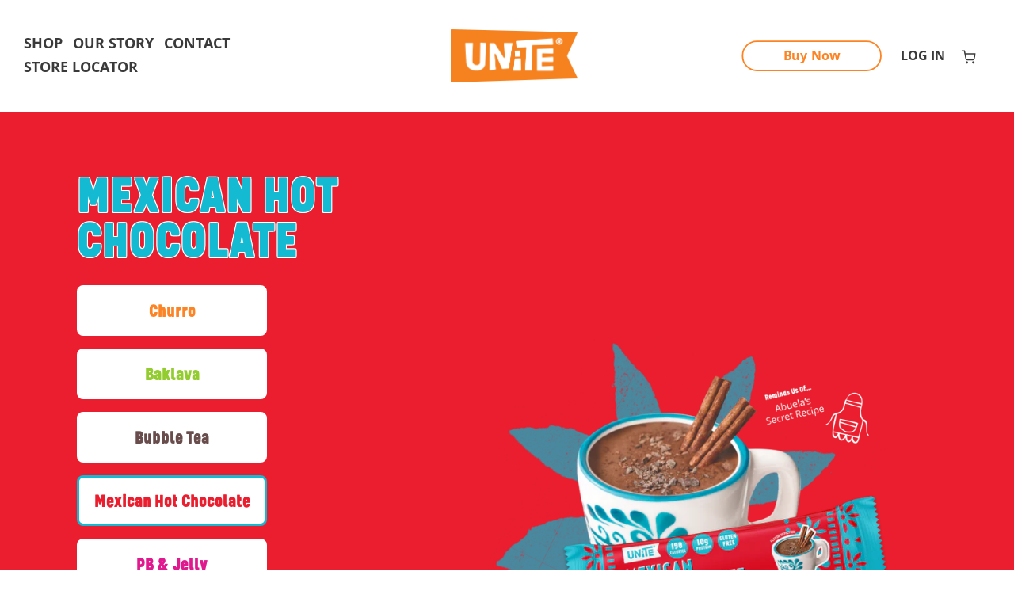

--- FILE ---
content_type: text/html; charset=utf-8
request_url: https://unitefood.com/collections/globally-inspired-flavors/products/mexican-hot-chocolate
body_size: 38261
content:
<!doctype html>
<html class="no-js" lang="en">
  <head>
    <meta charset="utf-8">
    <meta content="IE=edge,chrome=1" http-equiv="X-UA-Compatible">
    <meta content="width=device-width,initial-scale=1" name="viewport">
    <meta name="theme-color" content="#3a3a3a">

    <link crossorigin href="https://cdn.shopify.com" rel="preconnect">
    <link crossorigin href="https://fonts.shopify.com" rel="preconnect">
    <link href="https://monorail-edge.shopifysvc.com" rel="preconnect">
    <link href="https://fonts.gstatic.com" rel="preconnect">
    <link href="https://fonts.googleapis.com/css2?family=Open+Sans:ital,wght@0,400;0,600;0,700;1,400;1,600;1,700&display=swap" rel="stylesheet">
    <script crossorigin="anonymous" integrity="sha384-KsvD1yqQ1/1+IA7gi3P0tyJcT3vR+NdBTt13hSJ2lnve8agRGXTTyNaBYmCR/Nwi" src="https://cdn.jsdelivr.net/npm/@popperjs/core@2.6.0/dist/umd/popper.min.js"></script>
    <!-- <link href="https://cdn.jsdelivr.net/npm/bootstrap@5.0.0-beta2/dist/css/bootstrap.min.css" rel="stylesheet" integrity="sha384-BmbxuPwQa2lc/FVzBcNJ7UAyJxM6wuqIj61tLrc4wSX0szH/Ev+nYRRuWlolflfl" crossorigin="anonymous"> -->
        <!-- <script crossorigin="anonymous" integrity="sha384-b5kHyXgcpbZJO/tY9Ul7kGkf1S0CWuKcCD38l8YkeH8z8QjE0GmW1gYU5S9FOnJ0" src="https://cdn.jsdelivr.net/npm/bootstrap@5.0.0-beta2/dist/js/bootstrap.bundle.min.js"></script> -->
    <link crossorigin="anonymous" href="https://cdn.jsdelivr.net/npm/bootstrap@4.6.0/dist/css/bootstrap.min.css" integrity="sha384-B0vP5xmATw1+K9KRQjQERJvTumQW0nPEzvF6L/Z6nronJ3oUOFUFpCjEUQouq2+l" rel="stylesheet">
    <script crossorigin="anonymous" integrity="sha384-DfXdz2htPH0lsSSs5nCTpuj/zy4C+OGpamoFVy38MVBnE+IbbVYUew+OrCXaRkfj" src="https://code.jquery.com/jquery-3.5.1.slim.min.js"></script>
    <script crossorigin="anonymous" integrity="sha384-Piv4xVNRyMGpqkS2by6br4gNJ7DXjqk09RmUpJ8jgGtD7zP9yug3goQfGII0yAns" src="https://cdn.jsdelivr.net/npm/bootstrap@4.6.0/dist/js/bootstrap.bundle.min.js"></script><link rel="preload" href="//unitefood.com/cdn/shop/t/29/assets/bundle.theme.css?v=45520527167509533441722556786" as="style">
    <link rel="preload" as="font" href="//unitefood.com/cdn/fonts/open_sans/opensans_n4.c32e4d4eca5273f6d4ee95ddf54b5bbb75fc9b61.woff2" type="font/woff2" crossorigin>
    <link rel="preload" as="font" href="//unitefood.com/cdn/fonts/open_sans/opensans_n4.c32e4d4eca5273f6d4ee95ddf54b5bbb75fc9b61.woff2" type="font/woff2" crossorigin>
    <link rel="preload" as="font" href="//unitefood.com/cdn/fonts/open_sans/opensans_n7.a9393be1574ea8606c68f4441806b2711d0d13e4.woff2" type="font/woff2" crossorigin>
    <link rel="preload" href="//unitefood.com/cdn/shop/t/29/assets/theme.js?v=5175480863286335571722556786" as="script">
    <link rel="preload" href="//unitefood.com/cdn/shop/t/29/assets/bundle.theme.js?v=97390616027825941631722556786" as="script">
    <link rel="preload" href="//unitefood.com/cdn/shop/t/29/assets/lazysizes.js?v=63098554868324070131722556786" as="script"><link rel="canonical" href="https://unitefood.com/products/mexican-hot-chocolate"><title>UNiTE Mexican Hot Chocolate flavor protein bar - 10g Protein + Gluten Free
&ndash;
        UNiTE Food</title><meta name="description" content="A decadent blend of creamy almond butter, cocoa, cinnamon, and chili pepper gives this bar its authentic Mexican Hot Chocolate flavor! Gluten-Free and made with 10 grams of protein will make it your go-to guilt-free indulgence."><!-- /snippets/social-meta-tags.liquid -->


<meta property="og:site_name" content="UNiTE Food">
<meta property="og:url" content="https://unitefood.com/products/mexican-hot-chocolate">
<meta property="og:title" content="UNiTE Mexican Hot Chocolate flavor protein bar - 10g Protein + Gluten Free">
<meta property="og:type" content="product">
<meta property="og:description" content="A decadent blend of creamy almond butter, cocoa, cinnamon, and chili pepper gives this bar its authentic Mexican Hot Chocolate flavor! Gluten-Free and made with 10 grams of protein will make it your go-to guilt-free indulgence."><meta property="og:image" content="http://unitefood.com/cdn/shop/products/Unite_PreviewProductImage_MHC.png?v=1678219079">
  <meta property="og:image:secure_url" content="https://unitefood.com/cdn/shop/products/Unite_PreviewProductImage_MHC.png?v=1678219079">
  <meta property="og:image:width" content="984">
  <meta property="og:image:height" content="886">
  <meta property="og:price:amount" content="29.00">
  <meta property="og:price:currency" content="USD">



<meta name="twitter:card" content="summary_large_image">
<meta name="twitter:title" content="UNiTE Mexican Hot Chocolate flavor protein bar - 10g Protein + Gluten Free">
<meta name="twitter:description" content="A decadent blend of creamy almond butter, cocoa, cinnamon, and chili pepper gives this bar its authentic Mexican Hot Chocolate flavor! Gluten-Free and made with 10 grams of protein will make it your go-to guilt-free indulgence.">

    
<style data-shopify>
:root {
    --color-text: #3a3a3a;
    --color-text-rgb: 58, 58, 58;
    --color-body-text: #333232;
    --color-sale-text: #EA0606;
    --color-small-button-text-border: #3a3a3a;
    --color-text-field: #ffffff;
    --color-text-field-text: #000000;
    --color-text-field-text-rgb: 0, 0, 0;

    --color-btn-primary: #3a3a3a;
    --color-btn-primary-darker: #212121;
    --color-btn-primary-text: #ffffff;

    --color-blankstate: rgba(51, 50, 50, 0.35);
    --color-blankstate-border: rgba(51, 50, 50, 0.2);
    --color-blankstate-background: rgba(51, 50, 50, 0.1);

    --color-text-focus:Liquid error (snippets/css-variables line 32): include usage is not allowed in this context;
    --color-overlay-text-focus:Liquid error (snippets/css-variables line 33): include usage is not allowed in this context;
    --color-btn-primary-focus:Liquid error (snippets/css-variables line 34): include usage is not allowed in this context;
    --color-btn-social-focus:Liquid error (snippets/css-variables line 35): include usage is not allowed in this context;
    --color-small-button-text-border-focus:Liquid error (snippets/css-variables line 36): include usage is not allowed in this context;
    --predictive-search-focus:Liquid error (snippets/css-variables line 37): include usage is not allowed in this context;

    --color-body: #ffffff;
    --color-bg: #ffffff;
    --color-bg-rgb: 255, 255, 255;
    --color-bg-alt: rgba(51, 50, 50, 0.05);
    --color-bg-currency-selector: rgba(51, 50, 50, 0.2);

    --color-overlay-title-text: #ffffff;
    --color-image-overlay: #685858;
    --color-image-overlay-rgb: 104, 88, 88;--opacity-image-overlay: 0.4;--hover-overlay-opacity: 0.8;

    --color-border: #ebebeb;
    --color-border-form: #cccccc;
    --color-border-form-darker: #b3b3b3;

    --svg-select-icon: url(//unitefood.com/cdn/shop/t/29/assets/ico-select.svg?v=29003672709104678581722556786);
    --slick-img-url: url(//unitefood.com/cdn/shop/t/29/assets/ajax-loader.gif?v=41356863302472015721722556786);

    --font-weight-body--bold: 700;
    --font-weight-body--bolder: 700;

    --font-stack-header: "Open Sans", sans-serif;
    --font-style-header: normal;
    --font-weight-header: 400;

    --font-stack-body: "Open Sans", sans-serif;
    --font-style-body: normal;
    --font-weight-body: 400;

    --font-size-header: 26;

    --font-size-base: 15;

    --font-h1-desktop: 35;
    --font-h1-mobile: 32;
    --font-h2-desktop: 20;
    --font-h2-mobile: 18;
    --font-h3-mobile: 20;
    --font-h4-desktop: 17;
    --font-h4-mobile: 15;
    --font-h5-desktop: 15;
    --font-h5-mobile: 13;
    --font-h6-desktop: 14;
    --font-h6-mobile: 12;

    --font-mega-title-large-desktop: 65;

    --font-rich-text-large: 17;
    --font-rich-text-small: 13;

    
--color-video-bg: #f2f2f2;

    
    --global-color-image-loader-primary: rgba(58, 58, 58, 0.06);
    --global-color-image-loader-secondary: rgba(58, 58, 58, 0.12);
  }
</style>
<style>*,::after,::before{box-sizing:border-box}body{margin:0}body,html{background-color:var(--color-body)}body,button{font-size:calc(var(--font-size-base) * 1px);font-family:var(--font-stack-body);font-style:var(--font-style-body);font-weight:var(--font-weight-body);color:var(--color-text);line-height:1.5}body,button{-webkit-font-smoothing:antialiased;-webkit-text-size-adjust:100%}.border-bottom{border-bottom:1px solid var(--color-border)}.btn--link{background-color:transparent;border:0;margin:0;color:var(--color-text);text-align:left}.text-right{text-align:right}.icon{display:inline-block;width:20px;height:20px;vertical-align:middle;fill:currentColor}.icon__fallback-text,.visually-hidden{position:absolute!important;overflow:hidden;clip:rect(0 0 0 0);height:1px;width:1px;margin:-1px;padding:0;border:0}svg.icon:not(.icon--full-color) circle,svg.icon:not(.icon--full-color) ellipse,svg.icon:not(.icon--full-color) g,svg.icon:not(.icon--full-color) line,svg.icon:not(.icon--full-color) path,svg.icon:not(.icon--full-color) polygon,svg.icon:not(.icon--full-color) polyline,svg.icon:not(.icon--full-color) rect,symbol.icon:not(.icon--full-color) circle,symbol.icon:not(.icon--full-color) ellipse,symbol.icon:not(.icon--full-color) g,symbol.icon:not(.icon--full-color) line,symbol.icon:not(.icon--full-color) path,symbol.icon:not(.icon--full-color) polygon,symbol.icon:not(.icon--full-color) polyline,symbol.icon:not(.icon--full-color) rect{fill:inherit;stroke:inherit}li{list-style:none}.list--inline{padding:0;margin:0}.list--inline>li{display:inline-block;margin-bottom:0;vertical-align:middle}a{color:var(--color-text);text-decoration:none}.h1,.h2,h1,h2{margin:0 0 17.5px;font-family:var(--font-stack-header);font-style:var(--font-style-header);font-weight:var(--font-weight-header);line-height:1.2;overflow-wrap:break-word;word-wrap:break-word}.h1 a,.h2 a,h1 a,h2 a{color:inherit;text-decoration:none;font-weight:inherit}.h1,h1{font-size:calc(((var(--font-h1-desktop))/ (var(--font-size-base))) * 1em);text-transform:none;letter-spacing:0}@media only screen and (max-width:749px){.h1,h1{font-size:calc(((var(--font-h1-mobile))/ (var(--font-size-base))) * 1em)}}.h2,h2{font-size:calc(((var(--font-h2-desktop))/ (var(--font-size-base))) * 1em);text-transform:uppercase;letter-spacing:.1em}@media only screen and (max-width:749px){.h2,h2{font-size:calc(((var(--font-h2-mobile))/ (var(--font-size-base))) * 1em)}}p{color:var(--color-body-text);margin:0 0 19.44444px}@media only screen and (max-width:749px){p{font-size:calc(((var(--font-size-base) - 1)/ (var(--font-size-base))) * 1em)}}p:last-child{margin-bottom:0}@media only screen and (max-width:749px){.small--hide{display:none!important}}.grid{list-style:none;margin:0;padding:0;margin-left:-30px}.grid::after{content:'';display:table;clear:both}@media only screen and (max-width:749px){.grid{margin-left:-22px}}.grid::after{content:'';display:table;clear:both}.grid--no-gutters{margin-left:0}.grid--no-gutters .grid__item{padding-left:0}.grid--table{display:table;table-layout:fixed;width:100%}.grid--table>.grid__item{float:none;display:table-cell;vertical-align:middle}.grid__item{float:left;padding-left:30px;width:100%}@media only screen and (max-width:749px){.grid__item{padding-left:22px}}.grid__item[class*="--push"]{position:relative}@media only screen and (min-width:750px){.medium-up--one-quarter{width:25%}.medium-up--push-one-third{width:33.33%}.medium-up--one-half{width:50%}.medium-up--push-one-third{left:33.33%;position:relative}}.site-header{position:relative;background-color:var(--color-body)}@media only screen and (max-width:749px){.site-header{border-bottom:1px solid var(--color-border)}}@media only screen and (min-width:750px){.site-header{padding:0 55px}.site-header.logo--center{padding-top:30px}}.site-header__logo{margin:15px 0}.logo-align--center .site-header__logo{text-align:center;margin:0 auto}@media only screen and (max-width:749px){.logo-align--center .site-header__logo{text-align:left;margin:15px 0}}@media only screen and (max-width:749px){.site-header__logo{padding-left:22px;text-align:left}.site-header__logo img{margin:0}}.site-header__logo-link{display:inline-block;word-break:break-word}@media only screen and (min-width:750px){.logo-align--center .site-header__logo-link{margin:0 auto}}.site-header__logo-image{display:block}@media only screen and (min-width:750px){.site-header__logo-image{margin:0 auto}}.site-header__logo-image img{width:100%}.site-header__logo-image--centered img{margin:0 auto}.site-header__logo img{display:block}.site-header__icons{position:relative;white-space:nowrap}@media only screen and (max-width:749px){.site-header__icons{width:auto;padding-right:13px}.site-header__icons .btn--link,.site-header__icons .site-header__cart{font-size:calc(((var(--font-size-base))/ (var(--font-size-base))) * 1em)}}.site-header__icons-wrapper{position:relative;display:-webkit-flex;display:-ms-flexbox;display:flex;width:100%;-ms-flex-align:center;-webkit-align-items:center;-moz-align-items:center;-ms-align-items:center;-o-align-items:center;align-items:center;-webkit-justify-content:flex-end;-ms-justify-content:flex-end;justify-content:flex-end}.site-header__account,.site-header__cart,.site-header__search{position:relative}.site-header__search.site-header__icon{display:none}@media only screen and (min-width:1400px){.site-header__search.site-header__icon{display:block}}.site-header__search-toggle{display:block}@media only screen and (min-width:750px){.site-header__account,.site-header__cart{padding:10px 11px}}.site-header__cart-title,.site-header__search-title{position:absolute!important;overflow:hidden;clip:rect(0 0 0 0);height:1px;width:1px;margin:-1px;padding:0;border:0;display:block;vertical-align:middle}.site-header__cart-title{margin-right:3px}.site-header__cart-count{display:flex;align-items:center;justify-content:center;position:absolute;right:.4rem;top:.2rem;font-weight:700;background-color:var(--color-btn-primary);color:var(--color-btn-primary-text);border-radius:50%;min-width:1em;height:1em}.site-header__cart-count span{font-family:HelveticaNeue,"Helvetica Neue",Helvetica,Arial,sans-serif;font-size:calc(11em / 16);line-height:1}@media only screen and (max-width:749px){.site-header__cart-count{top:calc(7em / 16);right:0;border-radius:50%;min-width:calc(19em / 16);height:calc(19em / 16)}}@media only screen and (max-width:749px){.site-header__cart-count span{padding:.25em calc(6em / 16);font-size:12px}}.site-header__menu{display:none}@media only screen and (max-width:749px){.site-header__icon{display:inline-block;vertical-align:middle;padding:10px 11px;margin:0}}@media only screen and (min-width:750px){.site-header__icon .icon-search{margin-right:3px}}.announcement-bar{z-index:10;position:relative;text-align:center;border-bottom:1px solid transparent;padding:2px}.announcement-bar__link{display:block}.announcement-bar__message{display:block;padding:11px 22px;font-size:calc(((16)/ (var(--font-size-base))) * 1em);font-weight:var(--font-weight-header)}@media only screen and (min-width:750px){.announcement-bar__message{padding-left:55px;padding-right:55px}}.site-nav{position:relative;padding:0;text-align:center;margin:25px 0}.site-nav a{padding:3px 10px}.site-nav__link{display:block;white-space:nowrap}.site-nav--centered .site-nav__link{padding-top:0}.site-nav__link .icon-chevron-down{width:calc(8em / 16);height:calc(8em / 16);margin-left:.5rem}.site-nav__label{border-bottom:1px solid transparent}.site-nav__link--active .site-nav__label{border-bottom-color:var(--color-text)}.site-nav__link--button{border:none;background-color:transparent;padding:3px 10px}.site-header__mobile-nav{z-index:11;position:relative;background-color:var(--color-body)}@media only screen and (max-width:749px){.site-header__mobile-nav{display:-webkit-flex;display:-ms-flexbox;display:flex;width:100%;-ms-flex-align:center;-webkit-align-items:center;-moz-align-items:center;-ms-align-items:center;-o-align-items:center;align-items:center}}.mobile-nav--open .icon-close{display:none}.main-content{opacity:0}.main-content .shopify-section{display:none}.main-content .shopify-section:first-child{display:inherit}.critical-hidden{display:none}</style>

  <script>
    window.performance.mark('debut:theme_stylesheet_loaded.start');

    function onLoadStylesheet() {
      performance.mark('debut:theme_stylesheet_loaded.end');
      performance.measure('debut:theme_stylesheet_loaded', 'debut:theme_stylesheet_loaded.start', 'debut:theme_stylesheet_loaded.end');

      var url = "//unitefood.com/cdn/shop/t/29/assets/bundle.theme.css?v=45520527167509533441722556786";
      var link = document.querySelector('link[href="' + url + '"]');
      link.loaded = true;
      link.dispatchEvent(new Event('load'));
    }
  </script>

  <link rel="stylesheet" href="//unitefood.com/cdn/shop/t/29/assets/bundle.theme.css?v=45520527167509533441722556786" type="text/css" media="print" onload="this.media='all';onLoadStylesheet()">
 <link rel="stylesheet" href="//unitefood.com/cdn/shop/t/29/assets/custom.css?v=135833273011452234591725091798" type="text/css" media="print" onload="this.media='all';onLoadStylesheet()">
  <style>
    @font-face {
  font-family: "Open Sans";
  font-weight: 400;
  font-style: normal;
  font-display: swap;
  src: url("//unitefood.com/cdn/fonts/open_sans/opensans_n4.c32e4d4eca5273f6d4ee95ddf54b5bbb75fc9b61.woff2") format("woff2"),
       url("//unitefood.com/cdn/fonts/open_sans/opensans_n4.5f3406f8d94162b37bfa232b486ac93ee892406d.woff") format("woff");
}

    @font-face {
  font-family: "Open Sans";
  font-weight: 400;
  font-style: normal;
  font-display: swap;
  src: url("//unitefood.com/cdn/fonts/open_sans/opensans_n4.c32e4d4eca5273f6d4ee95ddf54b5bbb75fc9b61.woff2") format("woff2"),
       url("//unitefood.com/cdn/fonts/open_sans/opensans_n4.5f3406f8d94162b37bfa232b486ac93ee892406d.woff") format("woff");
}

    @font-face {
  font-family: "Open Sans";
  font-weight: 700;
  font-style: normal;
  font-display: swap;
  src: url("//unitefood.com/cdn/fonts/open_sans/opensans_n7.a9393be1574ea8606c68f4441806b2711d0d13e4.woff2") format("woff2"),
       url("//unitefood.com/cdn/fonts/open_sans/opensans_n7.7b8af34a6ebf52beb1a4c1d8c73ad6910ec2e553.woff") format("woff");
}

    @font-face {
  font-family: "Open Sans";
  font-weight: 700;
  font-style: normal;
  font-display: swap;
  src: url("//unitefood.com/cdn/fonts/open_sans/opensans_n7.a9393be1574ea8606c68f4441806b2711d0d13e4.woff2") format("woff2"),
       url("//unitefood.com/cdn/fonts/open_sans/opensans_n7.7b8af34a6ebf52beb1a4c1d8c73ad6910ec2e553.woff") format("woff");
}

    @font-face {
  font-family: "Open Sans";
  font-weight: 400;
  font-style: italic;
  font-display: swap;
  src: url("//unitefood.com/cdn/fonts/open_sans/opensans_i4.6f1d45f7a46916cc95c694aab32ecbf7509cbf33.woff2") format("woff2"),
       url("//unitefood.com/cdn/fonts/open_sans/opensans_i4.4efaa52d5a57aa9a57c1556cc2b7465d18839daa.woff") format("woff");
}

    @font-face {
  font-family: "Open Sans";
  font-weight: 700;
  font-style: italic;
  font-display: swap;
  src: url("//unitefood.com/cdn/fonts/open_sans/opensans_i7.916ced2e2ce15f7fcd95d196601a15e7b89ee9a4.woff2") format("woff2"),
       url("//unitefood.com/cdn/fonts/open_sans/opensans_i7.99a9cff8c86ea65461de497ade3d515a98f8b32a.woff") format("woff");
}

  </style>

  <script>
    var theme = {
      breakpoints: {
        medium: 750,
        large: 990,
        widescreen: 1400
      },
      strings: {
        addToCart: "Add to cart",
        soldOut: "Sold out",
        unavailable: "Unavailable",
        regularPrice: "Regular price",
        salePrice: "Sale price",
        sale: "Sale",
        fromLowestPrice: "from [price]",
        vendor: "Vendor",
        showMore: "Show More",
        showLess: "Show Less",
        searchFor: "Search for",
        addressError: "Error looking up that address",
        addressNoResults: "No results for that address",
        addressQueryLimit: "You have exceeded the Google API usage limit. Consider upgrading to a \u003ca href=\"https:\/\/developers.google.com\/maps\/premium\/usage-limits\"\u003ePremium Plan\u003c\/a\u003e.",
        authError: "There was a problem authenticating your Google Maps account.",
        newWindow: "Opens in a new window.",
        external: "Opens external website.",
        newWindowExternal: "Opens external website in a new window.",
        removeLabel: "Remove [product]",
        update: "Update",
        quantity: "Quantity",
        discountedTotal: "Discounted total",
        regularTotal: "Regular total",
        priceColumn: "See Price column for discount details.",
        quantityMinimumMessage: "Quantity must be 1 or more",
        cartError: "There was an error while updating your cart. Please try again.",
        removedItemMessage: "Removed \u003cspan class=\"cart__removed-product-details\"\u003e([quantity]) [link]\u003c\/span\u003e from your cart.",
        unitPrice: "Unit price",
        unitPriceSeparator: "per",
        oneCartCount: "1 item",
        otherCartCount: "[count] items",
        quantityLabel: "Quantity: [count]",
        products: "Products",
        loading: "Loading",
        number_of_results: "[result_number] of [results_count]",
        number_of_results_found: "[results_count] results found",
        one_result_found: "1 result found"
      },
      moneyFormat: "${{amount}}",
      moneyFormatWithCurrency: "${{amount}} USD",
      settings: {
        predictiveSearchEnabled: true,
        predictiveSearchShowPrice: false,
        predictiveSearchShowVendor: false
      },
      stylesheet: "//unitefood.com/cdn/shop/t/29/assets/bundle.theme.css?v=45520527167509533441722556786"
    }

    document.documentElement.className = document.documentElement.className.replace('no-js', 'js');
  </script><script src="//unitefood.com/cdn/shop/t/29/assets/vendor.js?v=126868105147445101671722556786" defer="defer"></script>
  <script src="//unitefood.com/cdn/shop/t/29/assets/theme.js?v=5175480863286335571722556786" defer="defer"></script>
  <script src="//unitefood.com/cdn/shop/t/29/assets/bundle.theme.js?v=97390616027825941631722556786" defer="defer"></script>
  <script src="//unitefood.com/cdn/shop/t/29/assets/lazysizes.js?v=63098554868324070131722556786" async="async"></script>

  <script type="text/javascript">
    if (window.MSInputMethodContext && document.documentMode) {
      var scripts = document.getElementsByTagName('script')[0];
      var polyfill = document.createElement("script");
      polyfill.defer = true;
      polyfill.src = "//unitefood.com/cdn/shop/t/29/assets/ie11CustomProperties.min.js?v=146208399201472936201722556786";
      scripts.parentNode.insertBefore(polyfill, scripts);
    }
  </script>

  <script> (function(){ var s = document.createElement('script'); var h = document.querySelector('head') || document.body; s.src = 'https://acsbapp.com/apps/app/dist/js/app.js'; s.async = true; s.onload = function(){ acsbJS.init({ statementLink : '', footerHtml : '', hideMobile : false, hideTrigger : false, disableBgProcess : false, language : 'en', position : 'right', leadColor : '#146FF8', triggerColor : '#146FF8', triggerRadius : '50%', triggerPositionX : 'right', triggerPositionY : 'bottom', triggerIcon : 'people', triggerSize : 'bottom', triggerOffsetX : 20, triggerOffsetY : 20, mobile : { triggerSize : 'small', triggerPositionX : 'right', triggerPositionY : 'bottom', triggerOffsetX : 20, triggerOffsetY : 20, triggerRadius : '20' } }); }; h.appendChild(s); })();</script>

  <script>window.performance && window.performance.mark && window.performance.mark('shopify.content_for_header.start');</script><meta name="google-site-verification" content="VisoTgrA6uMBwUInDeEJl-RxZNIUMSMduOus4qU8PBY">
<meta id="shopify-digital-wallet" name="shopify-digital-wallet" content="/32740573323/digital_wallets/dialog">
<meta name="shopify-checkout-api-token" content="1a2e700aaf6e2c6f528dfd95290535fd">
<meta id="in-context-paypal-metadata" data-shop-id="32740573323" data-venmo-supported="false" data-environment="production" data-locale="en_US" data-paypal-v4="true" data-currency="USD">
<link rel="alternate" type="application/json+oembed" href="https://unitefood.com/products/mexican-hot-chocolate.oembed">
<script async="async" src="/checkouts/internal/preloads.js?locale=en-US"></script>
<link rel="preconnect" href="https://shop.app" crossorigin="anonymous">
<script async="async" src="https://shop.app/checkouts/internal/preloads.js?locale=en-US&shop_id=32740573323" crossorigin="anonymous"></script>
<script id="apple-pay-shop-capabilities" type="application/json">{"shopId":32740573323,"countryCode":"US","currencyCode":"USD","merchantCapabilities":["supports3DS"],"merchantId":"gid:\/\/shopify\/Shop\/32740573323","merchantName":"UNiTE Food","requiredBillingContactFields":["postalAddress","email"],"requiredShippingContactFields":["postalAddress","email"],"shippingType":"shipping","supportedNetworks":["visa","masterCard","amex","discover","elo","jcb"],"total":{"type":"pending","label":"UNiTE Food","amount":"1.00"},"shopifyPaymentsEnabled":true,"supportsSubscriptions":true}</script>
<script id="shopify-features" type="application/json">{"accessToken":"1a2e700aaf6e2c6f528dfd95290535fd","betas":["rich-media-storefront-analytics"],"domain":"unitefood.com","predictiveSearch":true,"shopId":32740573323,"locale":"en"}</script>
<script>var Shopify = Shopify || {};
Shopify.shop = "unite-food.myshopify.com";
Shopify.locale = "en";
Shopify.currency = {"active":"USD","rate":"1.0"};
Shopify.country = "US";
Shopify.theme = {"name":"Live Site","id":138518102193,"schema_name":"UniteFood - 2021","schema_version":"17.9.0","theme_store_id":796,"role":"main"};
Shopify.theme.handle = "null";
Shopify.theme.style = {"id":null,"handle":null};
Shopify.cdnHost = "unitefood.com/cdn";
Shopify.routes = Shopify.routes || {};
Shopify.routes.root = "/";</script>
<script type="module">!function(o){(o.Shopify=o.Shopify||{}).modules=!0}(window);</script>
<script>!function(o){function n(){var o=[];function n(){o.push(Array.prototype.slice.apply(arguments))}return n.q=o,n}var t=o.Shopify=o.Shopify||{};t.loadFeatures=n(),t.autoloadFeatures=n()}(window);</script>
<script>
  window.ShopifyPay = window.ShopifyPay || {};
  window.ShopifyPay.apiHost = "shop.app\/pay";
  window.ShopifyPay.redirectState = null;
</script>
<script id="shop-js-analytics" type="application/json">{"pageType":"product"}</script>
<script defer="defer" async type="module" src="//unitefood.com/cdn/shopifycloud/shop-js/modules/v2/client.init-shop-cart-sync_BN7fPSNr.en.esm.js"></script>
<script defer="defer" async type="module" src="//unitefood.com/cdn/shopifycloud/shop-js/modules/v2/chunk.common_Cbph3Kss.esm.js"></script>
<script defer="defer" async type="module" src="//unitefood.com/cdn/shopifycloud/shop-js/modules/v2/chunk.modal_DKumMAJ1.esm.js"></script>
<script type="module">
  await import("//unitefood.com/cdn/shopifycloud/shop-js/modules/v2/client.init-shop-cart-sync_BN7fPSNr.en.esm.js");
await import("//unitefood.com/cdn/shopifycloud/shop-js/modules/v2/chunk.common_Cbph3Kss.esm.js");
await import("//unitefood.com/cdn/shopifycloud/shop-js/modules/v2/chunk.modal_DKumMAJ1.esm.js");

  window.Shopify.SignInWithShop?.initShopCartSync?.({"fedCMEnabled":true,"windoidEnabled":true});

</script>
<script>
  window.Shopify = window.Shopify || {};
  if (!window.Shopify.featureAssets) window.Shopify.featureAssets = {};
  window.Shopify.featureAssets['shop-js'] = {"shop-cart-sync":["modules/v2/client.shop-cart-sync_CJVUk8Jm.en.esm.js","modules/v2/chunk.common_Cbph3Kss.esm.js","modules/v2/chunk.modal_DKumMAJ1.esm.js"],"init-fed-cm":["modules/v2/client.init-fed-cm_7Fvt41F4.en.esm.js","modules/v2/chunk.common_Cbph3Kss.esm.js","modules/v2/chunk.modal_DKumMAJ1.esm.js"],"init-shop-email-lookup-coordinator":["modules/v2/client.init-shop-email-lookup-coordinator_Cc088_bR.en.esm.js","modules/v2/chunk.common_Cbph3Kss.esm.js","modules/v2/chunk.modal_DKumMAJ1.esm.js"],"init-windoid":["modules/v2/client.init-windoid_hPopwJRj.en.esm.js","modules/v2/chunk.common_Cbph3Kss.esm.js","modules/v2/chunk.modal_DKumMAJ1.esm.js"],"shop-button":["modules/v2/client.shop-button_B0jaPSNF.en.esm.js","modules/v2/chunk.common_Cbph3Kss.esm.js","modules/v2/chunk.modal_DKumMAJ1.esm.js"],"shop-cash-offers":["modules/v2/client.shop-cash-offers_DPIskqss.en.esm.js","modules/v2/chunk.common_Cbph3Kss.esm.js","modules/v2/chunk.modal_DKumMAJ1.esm.js"],"shop-toast-manager":["modules/v2/client.shop-toast-manager_CK7RT69O.en.esm.js","modules/v2/chunk.common_Cbph3Kss.esm.js","modules/v2/chunk.modal_DKumMAJ1.esm.js"],"init-shop-cart-sync":["modules/v2/client.init-shop-cart-sync_BN7fPSNr.en.esm.js","modules/v2/chunk.common_Cbph3Kss.esm.js","modules/v2/chunk.modal_DKumMAJ1.esm.js"],"init-customer-accounts-sign-up":["modules/v2/client.init-customer-accounts-sign-up_CfPf4CXf.en.esm.js","modules/v2/client.shop-login-button_DeIztwXF.en.esm.js","modules/v2/chunk.common_Cbph3Kss.esm.js","modules/v2/chunk.modal_DKumMAJ1.esm.js"],"pay-button":["modules/v2/client.pay-button_CgIwFSYN.en.esm.js","modules/v2/chunk.common_Cbph3Kss.esm.js","modules/v2/chunk.modal_DKumMAJ1.esm.js"],"init-customer-accounts":["modules/v2/client.init-customer-accounts_DQ3x16JI.en.esm.js","modules/v2/client.shop-login-button_DeIztwXF.en.esm.js","modules/v2/chunk.common_Cbph3Kss.esm.js","modules/v2/chunk.modal_DKumMAJ1.esm.js"],"avatar":["modules/v2/client.avatar_BTnouDA3.en.esm.js"],"init-shop-for-new-customer-accounts":["modules/v2/client.init-shop-for-new-customer-accounts_CsZy_esa.en.esm.js","modules/v2/client.shop-login-button_DeIztwXF.en.esm.js","modules/v2/chunk.common_Cbph3Kss.esm.js","modules/v2/chunk.modal_DKumMAJ1.esm.js"],"shop-follow-button":["modules/v2/client.shop-follow-button_BRMJjgGd.en.esm.js","modules/v2/chunk.common_Cbph3Kss.esm.js","modules/v2/chunk.modal_DKumMAJ1.esm.js"],"checkout-modal":["modules/v2/client.checkout-modal_B9Drz_yf.en.esm.js","modules/v2/chunk.common_Cbph3Kss.esm.js","modules/v2/chunk.modal_DKumMAJ1.esm.js"],"shop-login-button":["modules/v2/client.shop-login-button_DeIztwXF.en.esm.js","modules/v2/chunk.common_Cbph3Kss.esm.js","modules/v2/chunk.modal_DKumMAJ1.esm.js"],"lead-capture":["modules/v2/client.lead-capture_DXYzFM3R.en.esm.js","modules/v2/chunk.common_Cbph3Kss.esm.js","modules/v2/chunk.modal_DKumMAJ1.esm.js"],"shop-login":["modules/v2/client.shop-login_CA5pJqmO.en.esm.js","modules/v2/chunk.common_Cbph3Kss.esm.js","modules/v2/chunk.modal_DKumMAJ1.esm.js"],"payment-terms":["modules/v2/client.payment-terms_BxzfvcZJ.en.esm.js","modules/v2/chunk.common_Cbph3Kss.esm.js","modules/v2/chunk.modal_DKumMAJ1.esm.js"]};
</script>
<script>(function() {
  var isLoaded = false;
  function asyncLoad() {
    if (isLoaded) return;
    isLoaded = true;
    var urls = ["\/\/staticw2.yotpo.com\/l8uOpC9WKenJYu15fiYTSGDZ1yBwvi9PDPeppS4C\/widget.js?shop=unite-food.myshopify.com","https:\/\/static.klaviyo.com\/onsite\/js\/klaviyo.js?company_id=QU6r8c\u0026shop=unite-food.myshopify.com","https:\/\/d10lpsik1i8c69.cloudfront.net\/w.js?shop=unite-food.myshopify.com","https:\/\/static.klaviyo.com\/onsite\/js\/klaviyo.js?company_id=QU6r8c\u0026shop=unite-food.myshopify.com","https:\/\/scripttags.jst.ai\/shopify_justuno_32740573323_fa5bca00-c2da-11ea-aee1-9d341c2767db.js?shop=unite-food.myshopify.com","https:\/\/cdn.getcarro.com\/script-tags\/all\/050820094100.js?shop=unite-food.myshopify.com","https:\/\/affilo.io\/libs\/affi_auto_apply_codes.js?shop=unite-food.myshopify.com","https:\/\/cdn.shopify.com\/s\/files\/1\/0327\/4057\/3323\/t\/7\/assets\/basic.js?v=1604525072\u0026shop=unite-food.myshopify.com","\/\/www.powr.io\/powr.js?powr-token=unite-food.myshopify.com\u0026external-type=shopify\u0026shop=unite-food.myshopify.com","https:\/\/instafeed.nfcube.com\/cdn\/5c317eb9d71a6fc35c9b4decea92e582.js?shop=unite-food.myshopify.com","https:\/\/amaicdn.com\/pricing-by-quantity\/js\/clear-cart.js?shop=unite-food.myshopify.com","https:\/\/static.shareasale.com\/json\/shopify\/deduplication.js?shop=unite-food.myshopify.com","https:\/\/static.shareasale.com\/json\/shopify\/shareasale-tracking.js?sasmid=101662\u0026ssmtid=19038\u0026shop=unite-food.myshopify.com","https:\/\/shopify-fast-tags.deliverr.com\/main.js?shop=unite-food.myshopify.com","https:\/\/static.rechargecdn.com\/assets\/js\/widget.min.js?shop=unite-food.myshopify.com","\/\/cdn.shopify.com\/proxy\/b08a4fff2c30df5c2c9a4e1fdc7727f8298d918ec98441fb8c4d2e66590f1627\/api.goaffpro.com\/loader.js?shop=unite-food.myshopify.com\u0026sp-cache-control=cHVibGljLCBtYXgtYWdlPTkwMA","https:\/\/cdn-bundler.nice-team.net\/app\/js\/bundler.js?shop=unite-food.myshopify.com","https:\/\/a.mailmunch.co\/widgets\/site-757307-0cc8c978d1c36cab95126d8f62138c664f689b49.js?shop=unite-food.myshopify.com"];
    for (var i = 0; i < urls.length; i++) {
      var s = document.createElement('script');
      s.type = 'text/javascript';
      s.async = true;
      s.src = urls[i];
      var x = document.getElementsByTagName('script')[0];
      x.parentNode.insertBefore(s, x);
    }
  };
  if(window.attachEvent) {
    window.attachEvent('onload', asyncLoad);
  } else {
    window.addEventListener('load', asyncLoad, false);
  }
})();</script>
<script id="__st">var __st={"a":32740573323,"offset":-28800,"reqid":"7d95942d-bb8f-42df-afb9-8732b66f3b13-1769791215","pageurl":"unitefood.com\/collections\/globally-inspired-flavors\/products\/mexican-hot-chocolate","u":"a9db1bd23ba0","p":"product","rtyp":"product","rid":4612124409995};</script>
<script>window.ShopifyPaypalV4VisibilityTracking = true;</script>
<script id="captcha-bootstrap">!function(){'use strict';const t='contact',e='account',n='new_comment',o=[[t,t],['blogs',n],['comments',n],[t,'customer']],c=[[e,'customer_login'],[e,'guest_login'],[e,'recover_customer_password'],[e,'create_customer']],r=t=>t.map((([t,e])=>`form[action*='/${t}']:not([data-nocaptcha='true']) input[name='form_type'][value='${e}']`)).join(','),a=t=>()=>t?[...document.querySelectorAll(t)].map((t=>t.form)):[];function s(){const t=[...o],e=r(t);return a(e)}const i='password',u='form_key',d=['recaptcha-v3-token','g-recaptcha-response','h-captcha-response',i],f=()=>{try{return window.sessionStorage}catch{return}},m='__shopify_v',_=t=>t.elements[u];function p(t,e,n=!1){try{const o=window.sessionStorage,c=JSON.parse(o.getItem(e)),{data:r}=function(t){const{data:e,action:n}=t;return t[m]||n?{data:e,action:n}:{data:t,action:n}}(c);for(const[e,n]of Object.entries(r))t.elements[e]&&(t.elements[e].value=n);n&&o.removeItem(e)}catch(o){console.error('form repopulation failed',{error:o})}}const l='form_type',E='cptcha';function T(t){t.dataset[E]=!0}const w=window,h=w.document,L='Shopify',v='ce_forms',y='captcha';let A=!1;((t,e)=>{const n=(g='f06e6c50-85a8-45c8-87d0-21a2b65856fe',I='https://cdn.shopify.com/shopifycloud/storefront-forms-hcaptcha/ce_storefront_forms_captcha_hcaptcha.v1.5.2.iife.js',D={infoText:'Protected by hCaptcha',privacyText:'Privacy',termsText:'Terms'},(t,e,n)=>{const o=w[L][v],c=o.bindForm;if(c)return c(t,g,e,D).then(n);var r;o.q.push([[t,g,e,D],n]),r=I,A||(h.body.append(Object.assign(h.createElement('script'),{id:'captcha-provider',async:!0,src:r})),A=!0)});var g,I,D;w[L]=w[L]||{},w[L][v]=w[L][v]||{},w[L][v].q=[],w[L][y]=w[L][y]||{},w[L][y].protect=function(t,e){n(t,void 0,e),T(t)},Object.freeze(w[L][y]),function(t,e,n,w,h,L){const[v,y,A,g]=function(t,e,n){const i=e?o:[],u=t?c:[],d=[...i,...u],f=r(d),m=r(i),_=r(d.filter((([t,e])=>n.includes(e))));return[a(f),a(m),a(_),s()]}(w,h,L),I=t=>{const e=t.target;return e instanceof HTMLFormElement?e:e&&e.form},D=t=>v().includes(t);t.addEventListener('submit',(t=>{const e=I(t);if(!e)return;const n=D(e)&&!e.dataset.hcaptchaBound&&!e.dataset.recaptchaBound,o=_(e),c=g().includes(e)&&(!o||!o.value);(n||c)&&t.preventDefault(),c&&!n&&(function(t){try{if(!f())return;!function(t){const e=f();if(!e)return;const n=_(t);if(!n)return;const o=n.value;o&&e.removeItem(o)}(t);const e=Array.from(Array(32),(()=>Math.random().toString(36)[2])).join('');!function(t,e){_(t)||t.append(Object.assign(document.createElement('input'),{type:'hidden',name:u})),t.elements[u].value=e}(t,e),function(t,e){const n=f();if(!n)return;const o=[...t.querySelectorAll(`input[type='${i}']`)].map((({name:t})=>t)),c=[...d,...o],r={};for(const[a,s]of new FormData(t).entries())c.includes(a)||(r[a]=s);n.setItem(e,JSON.stringify({[m]:1,action:t.action,data:r}))}(t,e)}catch(e){console.error('failed to persist form',e)}}(e),e.submit())}));const S=(t,e)=>{t&&!t.dataset[E]&&(n(t,e.some((e=>e===t))),T(t))};for(const o of['focusin','change'])t.addEventListener(o,(t=>{const e=I(t);D(e)&&S(e,y())}));const B=e.get('form_key'),M=e.get(l),P=B&&M;t.addEventListener('DOMContentLoaded',(()=>{const t=y();if(P)for(const e of t)e.elements[l].value===M&&p(e,B);[...new Set([...A(),...v().filter((t=>'true'===t.dataset.shopifyCaptcha))])].forEach((e=>S(e,t)))}))}(h,new URLSearchParams(w.location.search),n,t,e,['guest_login'])})(!0,!0)}();</script>
<script integrity="sha256-4kQ18oKyAcykRKYeNunJcIwy7WH5gtpwJnB7kiuLZ1E=" data-source-attribution="shopify.loadfeatures" defer="defer" src="//unitefood.com/cdn/shopifycloud/storefront/assets/storefront/load_feature-a0a9edcb.js" crossorigin="anonymous"></script>
<script crossorigin="anonymous" defer="defer" src="//unitefood.com/cdn/shopifycloud/storefront/assets/shopify_pay/storefront-65b4c6d7.js?v=20250812"></script>
<script data-source-attribution="shopify.dynamic_checkout.dynamic.init">var Shopify=Shopify||{};Shopify.PaymentButton=Shopify.PaymentButton||{isStorefrontPortableWallets:!0,init:function(){window.Shopify.PaymentButton.init=function(){};var t=document.createElement("script");t.src="https://unitefood.com/cdn/shopifycloud/portable-wallets/latest/portable-wallets.en.js",t.type="module",document.head.appendChild(t)}};
</script>
<script data-source-attribution="shopify.dynamic_checkout.buyer_consent">
  function portableWalletsHideBuyerConsent(e){var t=document.getElementById("shopify-buyer-consent"),n=document.getElementById("shopify-subscription-policy-button");t&&n&&(t.classList.add("hidden"),t.setAttribute("aria-hidden","true"),n.removeEventListener("click",e))}function portableWalletsShowBuyerConsent(e){var t=document.getElementById("shopify-buyer-consent"),n=document.getElementById("shopify-subscription-policy-button");t&&n&&(t.classList.remove("hidden"),t.removeAttribute("aria-hidden"),n.addEventListener("click",e))}window.Shopify?.PaymentButton&&(window.Shopify.PaymentButton.hideBuyerConsent=portableWalletsHideBuyerConsent,window.Shopify.PaymentButton.showBuyerConsent=portableWalletsShowBuyerConsent);
</script>
<script data-source-attribution="shopify.dynamic_checkout.cart.bootstrap">document.addEventListener("DOMContentLoaded",(function(){function t(){return document.querySelector("shopify-accelerated-checkout-cart, shopify-accelerated-checkout")}if(t())Shopify.PaymentButton.init();else{new MutationObserver((function(e,n){t()&&(Shopify.PaymentButton.init(),n.disconnect())})).observe(document.body,{childList:!0,subtree:!0})}}));
</script>
<link id="shopify-accelerated-checkout-styles" rel="stylesheet" media="screen" href="https://unitefood.com/cdn/shopifycloud/portable-wallets/latest/accelerated-checkout-backwards-compat.css" crossorigin="anonymous">
<style id="shopify-accelerated-checkout-cart">
        #shopify-buyer-consent {
  margin-top: 1em;
  display: inline-block;
  width: 100%;
}

#shopify-buyer-consent.hidden {
  display: none;
}

#shopify-subscription-policy-button {
  background: none;
  border: none;
  padding: 0;
  text-decoration: underline;
  font-size: inherit;
  cursor: pointer;
}

#shopify-subscription-policy-button::before {
  box-shadow: none;
}

      </style>

<script>window.performance && window.performance.mark && window.performance.mark('shopify.content_for_header.end');</script>
<!-- BEGIN app block: shopify://apps/pandectes-gdpr/blocks/banner/58c0baa2-6cc1-480c-9ea6-38d6d559556a -->
  
    
      <!-- TCF is active, scripts are loaded above -->
      
        <script>
          if (!window.PandectesRulesSettings) {
            window.PandectesRulesSettings = {"store":{"id":32740573323,"adminMode":false,"headless":false,"storefrontRootDomain":"","checkoutRootDomain":"","storefrontAccessToken":""},"banner":{"revokableTrigger":false,"cookiesBlockedByDefault":"7","hybridStrict":false,"isActive":true},"geolocation":{"auOnly":false,"brOnly":false,"caOnly":false,"chOnly":false,"euOnly":false,"jpOnly":false,"nzOnly":false,"quOnly":false,"thOnly":false,"zaOnly":false,"canadaOnly":false,"canadaLaw25":false,"canadaPipeda":false,"globalVisibility":true},"blocker":{"isActive":false,"googleConsentMode":{"isActive":false,"id":"","analyticsId":"","onlyGtm":false,"adwordsId":"","adStorageCategory":4,"analyticsStorageCategory":2,"functionalityStorageCategory":1,"personalizationStorageCategory":1,"securityStorageCategory":0,"customEvent":false,"redactData":false,"urlPassthrough":false,"dataLayerProperty":"dataLayer","waitForUpdate":500,"useNativeChannel":false,"debugMode":false},"facebookPixel":{"isActive":false,"id":"","ldu":false},"microsoft":{"isActive":false,"uetTags":""},"clarity":{"isActive":false,"id":""},"rakuten":{"isActive":false,"cmp":false,"ccpa":false},"gpcIsActive":true,"klaviyoIsActive":false,"defaultBlocked":7,"patterns":{"whiteList":[],"blackList":{"1":[],"2":[],"4":[],"8":[]},"iframesWhiteList":[],"iframesBlackList":{"1":[],"2":[],"4":[],"8":[]},"beaconsWhiteList":[],"beaconsBlackList":{"1":[],"2":[],"4":[],"8":[]}}}};
            const rulesScript = document.createElement('script');
            window.PandectesRulesSettings.auto = true;
            rulesScript.src = "https://cdn.shopify.com/extensions/019c0a11-cd50-7ee3-9d65-98ad30ff9c55/gdpr-248/assets/pandectes-rules.js";
            const firstChild = document.head.firstChild;
            document.head.insertBefore(rulesScript, firstChild);
          }
        </script>
      
      <script>
        
          window.PandectesSettings = {"store":{"id":32740573323,"plan":"premium","theme":"Live Site","primaryLocale":"en","adminMode":false,"headless":false,"storefrontRootDomain":"","checkoutRootDomain":"","storefrontAccessToken":""},"tsPublished":1765470665,"declaration":{"declDays":"","declName":"","declPath":"","declType":"","isActive":false,"showType":true,"declHours":"","declWeeks":"","declYears":"","declDomain":"","declMonths":"","declMinutes":"","declPurpose":"","declSeconds":"","declSession":"","showPurpose":false,"declProvider":"","showProvider":true,"declIntroText":"","declRetention":"","declFirstParty":"","declThirdParty":"","showDateGenerated":true},"language":{"unpublished":[],"languageMode":"Single","fallbackLanguage":"en","languageDetection":"locale","languagesSupported":[]},"texts":{"managed":{"headerText":{"en":"We respect your privacy"},"consentText":{"en":"This website uses cookies to ensure you get the best experience."},"linkText":{"en":"Learn more"},"imprintText":{"en":"Imprint"},"googleLinkText":{"en":"Google's Privacy Terms"},"allowButtonText":{"en":"Accept"},"denyButtonText":{"en":"Decline"},"dismissButtonText":{"en":"Ok"},"leaveSiteButtonText":{"en":"Leave this site"},"preferencesButtonText":{"en":"Preferences"},"cookiePolicyText":{"en":"Cookie policy"},"preferencesPopupTitleText":{"en":"Manage consent preferences"},"preferencesPopupIntroText":{"en":"We use cookies to optimize website functionality, analyze the performance, and provide personalized experience to you. Some cookies are essential to make the website operate and function correctly. Those cookies cannot be disabled. In this window you can manage your preference of cookies."},"preferencesPopupSaveButtonText":{"en":"Save preferences"},"preferencesPopupCloseButtonText":{"en":"Close"},"preferencesPopupAcceptAllButtonText":{"en":"Accept all"},"preferencesPopupRejectAllButtonText":{"en":"Reject all"},"cookiesDetailsText":{"en":"Cookies details"},"preferencesPopupAlwaysAllowedText":{"en":"Always allowed"},"accessSectionParagraphText":{"en":"You have the right to request access to your data at any time."},"accessSectionTitleText":{"en":"Data portability"},"accessSectionAccountInfoActionText":{"en":"Personal data"},"accessSectionDownloadReportActionText":{"en":"Request export"},"accessSectionGDPRRequestsActionText":{"en":"Data subject requests"},"accessSectionOrdersRecordsActionText":{"en":"Orders"},"rectificationSectionParagraphText":{"en":"You have the right to request your data to be updated whenever you think it is appropriate."},"rectificationSectionTitleText":{"en":"Data Rectification"},"rectificationCommentPlaceholder":{"en":"Describe what you want to be updated"},"rectificationCommentValidationError":{"en":"Comment is required"},"rectificationSectionEditAccountActionText":{"en":"Request an update"},"erasureSectionTitleText":{"en":"Right to be forgotten"},"erasureSectionParagraphText":{"en":"You have the right to ask all your data to be erased. After that, you will no longer be able to access your account."},"erasureSectionRequestDeletionActionText":{"en":"Request personal data deletion"},"consentDate":{"en":"Consent date"},"consentId":{"en":"Consent ID"},"consentSectionChangeConsentActionText":{"en":"Change consent preference"},"consentSectionConsentedText":{"en":"You consented to the cookies policy of this website on"},"consentSectionNoConsentText":{"en":"You have not consented to the cookies policy of this website."},"consentSectionTitleText":{"en":"Your cookie consent"},"consentStatus":{"en":"Consent preference"},"confirmationFailureMessage":{"en":"Your request was not verified. Please try again and if problem persists, contact store owner for assistance"},"confirmationFailureTitle":{"en":"A problem occurred"},"confirmationSuccessMessage":{"en":"We will soon get back to you as to your request."},"confirmationSuccessTitle":{"en":"Your request is verified"},"guestsSupportEmailFailureMessage":{"en":"Your request was not submitted. Please try again and if problem persists, contact store owner for assistance."},"guestsSupportEmailFailureTitle":{"en":"A problem occurred"},"guestsSupportEmailPlaceholder":{"en":"E-mail address"},"guestsSupportEmailSuccessMessage":{"en":"If you are registered as a customer of this store, you will soon receive an email with instructions on how to proceed."},"guestsSupportEmailSuccessTitle":{"en":"Thank you for your request"},"guestsSupportEmailValidationError":{"en":"Email is not valid"},"guestsSupportInfoText":{"en":"Please login with your customer account to further proceed."},"submitButton":{"en":"Submit"},"submittingButton":{"en":"Submitting..."},"cancelButton":{"en":"Cancel"},"declIntroText":{"en":"We use cookies to optimize website functionality, analyze the performance, and provide personalized experience to you. Some cookies are essential to make the website operate and function correctly. Those cookies cannot be disabled. In this window you can manage your preference of cookies."},"declName":{"en":"Name"},"declPurpose":{"en":"Purpose"},"declType":{"en":"Type"},"declRetention":{"en":"Retention"},"declProvider":{"en":"Provider"},"declFirstParty":{"en":"First-party"},"declThirdParty":{"en":"Third-party"},"declSeconds":{"en":"seconds"},"declMinutes":{"en":"minutes"},"declHours":{"en":"hours"},"declDays":{"en":"days"},"declWeeks":{"en":"week(s)"},"declMonths":{"en":"months"},"declYears":{"en":"years"},"declSession":{"en":"Session"},"declDomain":{"en":"Domain"},"declPath":{"en":"Path"}},"categories":{"strictlyNecessaryCookiesTitleText":{"en":"Strictly necessary cookies"},"strictlyNecessaryCookiesDescriptionText":{"en":"These cookies are essential in order to enable you to move around the website and use its features, such as accessing secure areas of the website. The website cannot function properly without these cookies."},"functionalityCookiesTitleText":{"en":"Functional cookies"},"functionalityCookiesDescriptionText":{"en":"These cookies enable the site to provide enhanced functionality and personalisation. They may be set by us or by third party providers whose services we have added to our pages. If you do not allow these cookies then some or all of these services may not function properly."},"performanceCookiesTitleText":{"en":"Performance cookies"},"performanceCookiesDescriptionText":{"en":"These cookies enable us to monitor and improve the performance of our website. For example, they allow us to count visits, identify traffic sources and see which parts of the site are most popular."},"targetingCookiesTitleText":{"en":"Targeting cookies"},"targetingCookiesDescriptionText":{"en":"These cookies may be set through our site by our advertising partners. They may be used by those companies to build a profile of your interests and show you relevant adverts on other sites.    They do not store directly personal information, but are based on uniquely identifying your browser and internet device. If you do not allow these cookies, you will experience less targeted advertising."},"unclassifiedCookiesTitleText":{"en":"Unclassified cookies"},"unclassifiedCookiesDescriptionText":{"en":"Unclassified cookies are cookies that we are in the process of classifying, together with the providers of individual cookies."}},"auto":{}},"library":{"previewMode":false,"fadeInTimeout":0,"defaultBlocked":7,"showLink":true,"showImprintLink":false,"showGoogleLink":false,"enabled":true,"cookie":{"expiryDays":365,"secure":true,"domain":""},"dismissOnScroll":false,"dismissOnWindowClick":false,"dismissOnTimeout":false,"palette":{"popup":{"background":"#FFFFFF","backgroundForCalculations":{"a":1,"b":255,"g":255,"r":255},"text":"#000000"},"button":{"background":"transparent","backgroundForCalculations":{"a":1,"b":255,"g":255,"r":255},"text":"#000000","textForCalculation":{"a":1,"b":0,"g":0,"r":0},"border":"#000000"}},"content":{"href":"/policies/privacy-policy","imprintHref":"","close":"&#10005;","target":"","logo":"<img class=\"cc-banner-logo\" style=\"max-height: 40px;\" src=\"https://unite-food.myshopify.com/cdn/shop/files/pandectes-banner-logo.png\" alt=\"Cookie banner\" />"},"window":"<div role=\"dialog\" aria-label=\"{{header}}\" aria-describedby=\"cookieconsent:desc\" id=\"pandectes-banner\" class=\"cc-window-wrapper cc-top-wrapper\"><div class=\"pd-cookie-banner-window cc-window {{classes}}\">{{children}}</div></div>","compliance":{"opt-both":"<div class=\"cc-compliance cc-highlight\">{{deny}}{{allow}}</div>"},"type":"opt-both","layouts":{"basic":"{{logo}}{{messagelink}}{{compliance}}{{close}}"},"position":"top","theme":"wired","revokable":true,"animateRevokable":false,"revokableReset":false,"revokableLogoUrl":"https://unite-food.myshopify.com/cdn/shop/files/pandectes-reopen-logo.png","revokablePlacement":"bottom-left","revokableMarginHorizontal":15,"revokableMarginVertical":15,"static":false,"autoAttach":true,"hasTransition":true,"blacklistPage":[""],"elements":{"close":"<button aria-label=\"\" type=\"button\" class=\"cc-close\">{{close}}</button>","dismiss":"<button type=\"button\" class=\"cc-btn cc-btn-decision cc-dismiss\">{{dismiss}}</button>","allow":"<button type=\"button\" class=\"cc-btn cc-btn-decision cc-allow\">{{allow}}</button>","deny":"<button type=\"button\" class=\"cc-btn cc-btn-decision cc-deny\">{{deny}}</button>","preferences":"<button type=\"button\" class=\"cc-btn cc-settings\" aria-controls=\"pd-cp-preferences\" onclick=\"Pandectes.fn.openPreferences()\">{{preferences}}</button>"}},"geolocation":{"auOnly":false,"brOnly":false,"caOnly":false,"chOnly":false,"euOnly":false,"jpOnly":false,"nzOnly":false,"quOnly":false,"thOnly":false,"zaOnly":false,"canadaOnly":false,"canadaLaw25":false,"canadaPipeda":false,"globalVisibility":true},"dsr":{"guestsSupport":false,"accessSectionDownloadReportAuto":false},"banner":{"resetTs":1765470147,"extraCss":"        .cc-banner-logo {max-width: 24em!important;}    @media(min-width: 768px) {.cc-window.cc-floating{max-width: 24em!important;width: 24em!important;}}    .cc-message, .pd-cookie-banner-window .cc-header, .cc-logo {text-align: left}    .cc-window-wrapper{z-index: 2147483647;}    .cc-window{z-index: 2147483647;font-family: inherit;}    .pd-cookie-banner-window .cc-header{font-family: inherit;}    .pd-cp-ui{font-family: inherit; background-color: #FFFFFF;color:#000000;}    button.pd-cp-btn, a.pd-cp-btn{}    input + .pd-cp-preferences-slider{background-color: rgba(0, 0, 0, 0.3)}    .pd-cp-scrolling-section::-webkit-scrollbar{background-color: rgba(0, 0, 0, 0.3)}    input:checked + .pd-cp-preferences-slider{background-color: rgba(0, 0, 0, 1)}    .pd-cp-scrolling-section::-webkit-scrollbar-thumb {background-color: rgba(0, 0, 0, 1)}    .pd-cp-ui-close{color:#000000;}    .pd-cp-preferences-slider:before{background-color: #FFFFFF}    .pd-cp-title:before {border-color: #000000!important}    .pd-cp-preferences-slider{background-color:#000000}    .pd-cp-toggle{color:#000000!important}    @media(max-width:699px) {.pd-cp-ui-close-top svg {fill: #000000}}    .pd-cp-toggle:hover,.pd-cp-toggle:visited,.pd-cp-toggle:active{color:#000000!important}    .pd-cookie-banner-window {box-shadow: 0 0 18px rgb(0 0 0 / 20%);}  ","customJavascript":{"useButtons":true},"showPoweredBy":false,"logoHeight":40,"revokableTrigger":false,"hybridStrict":false,"cookiesBlockedByDefault":"7","isActive":true,"implicitSavePreferences":false,"cookieIcon":false,"blockBots":false,"showCookiesDetails":true,"hasTransition":true,"blockingPage":false,"showOnlyLandingPage":false,"leaveSiteUrl":"https://pandectes.io","linkRespectStoreLang":false},"cookies":{"0":[{"name":"cart_currency","type":"http","domain":"unitefood.com","path":"/","provider":"Shopify","firstParty":true,"retention":"2 week(s)","session":false,"expires":2,"unit":"declWeeks","purpose":{"en":"Used after a checkout is completed to initialize a new empty cart with the same currency as the one just used."}},{"name":"localization","type":"http","domain":"unitefood.com","path":"/","provider":"Shopify","firstParty":true,"retention":"1 year(s)","session":false,"expires":1,"unit":"declYears","purpose":{"en":"Used to localize the cart to the correct country."}},{"name":"_shopify_essential","type":"http","domain":"unitefood.com","path":"/","provider":"Shopify","firstParty":true,"retention":"1 year(s)","session":false,"expires":1,"unit":"declYears","purpose":{"en":"Contains essential information for the correct functionality of a store such as session and checkout information and anti-tampering data."}},{"name":"keep_alive","type":"http","domain":"unitefood.com","path":"/","provider":"Shopify","firstParty":true,"retention":"Session","session":true,"expires":1,"unit":"declYears","purpose":{"en":"Used when international domain redirection is enabled to determine if a request is the first one of a session."}},{"name":"_ab","type":"http","domain":"unitefood.com","path":"/","provider":"Shopify","firstParty":true,"retention":"1 year(s)","session":false,"expires":1,"unit":"declYears","purpose":{"en":"Used to control when the admin bar is shown on the storefront."}},{"name":"master_device_id","type":"http","domain":"unitefood.com","path":"/","provider":"Shopify","firstParty":true,"retention":"1 year(s)","session":false,"expires":1,"unit":"declYears","purpose":{"en":"Permanent device identifier."}},{"name":"storefront_digest","type":"http","domain":"unitefood.com","path":"/","provider":"Shopify","firstParty":true,"retention":"1 year(s)","session":false,"expires":1,"unit":"declYears","purpose":{"en":"Stores a digest of the storefront password, allowing merchants to preview their storefront while it's password protected."}},{"name":"_tracking_consent","type":"http","domain":"unitefood.com","path":"/","provider":"Shopify","firstParty":true,"retention":"1 year(s)","session":false,"expires":1,"unit":"declYears","purpose":{"en":"Used to store a user's preferences if a merchant has set up privacy rules in the visitor's region."}},{"name":"_shopify_country","type":"http","domain":"unitefood.com","path":"/","provider":"Shopify","firstParty":true,"retention":"30 minute(s)","session":false,"expires":30,"unit":"declMinutes","purpose":{"en":"Used for Plus shops where pricing currency/country is set from GeoIP by helping avoid GeoIP lookups after the first request."}},{"name":"cart","type":"http","domain":"unitefood.com","path":"/","provider":"Shopify","firstParty":true,"retention":"2 week(s)","session":false,"expires":2,"unit":"declWeeks","purpose":{"en":"Contains information related to the user's cart."}},{"name":"shopify_pay_redirect","type":"http","domain":"unitefood.com","path":"/","provider":"Shopify","firstParty":true,"retention":"1 year(s)","session":false,"expires":1,"unit":"declYears","purpose":{"en":"Used to accelerate the checkout process when the buyer has a Shop Pay account."}},{"name":"shopify_pay","type":"http","domain":"unitefood.com","path":"/","provider":"Shopify","firstParty":true,"retention":"1 year(s)","session":false,"expires":1,"unit":"declYears","purpose":{"en":"Used to log in a buyer into Shop Pay when they come back to checkout on the same store."}},{"name":"shop_pay_accelerated","type":"http","domain":"unitefood.com","path":"/","provider":"Shopify","firstParty":true,"retention":"1 year(s)","session":false,"expires":1,"unit":"declYears","purpose":{"en":"Indicates if a buyer is eligible for Shop Pay accelerated checkout."}},{"name":"order","type":"http","domain":"unitefood.com","path":"/","provider":"Shopify","firstParty":true,"retention":"3 week(s)","session":false,"expires":3,"unit":"declWeeks","purpose":{"en":"Used to allow access to the data of the order details page of the buyer."}},{"name":"login_with_shop_finalize","type":"http","domain":"unitefood.com","path":"/","provider":"Shopify","firstParty":true,"retention":"5 minute(s)","session":false,"expires":5,"unit":"declMinutes","purpose":{"en":"Used to facilitate login with Shop."}},{"name":"discount_code","type":"http","domain":"unitefood.com","path":"/","provider":"Shopify","firstParty":true,"retention":"Session","session":true,"expires":1,"unit":"declDays","purpose":{"en":"Stores a discount code (received from an online store visit with a URL parameter) in order to the next checkout."}},{"name":"_abv","type":"http","domain":"unitefood.com","path":"/","provider":"Shopify","firstParty":true,"retention":"1 year(s)","session":false,"expires":1,"unit":"declYears","purpose":{"en":"Persist the collapsed state of the admin bar."}},{"name":"_identity_session","type":"http","domain":"unitefood.com","path":"/","provider":"Shopify","firstParty":true,"retention":"2 year(s)","session":false,"expires":2,"unit":"declYears","purpose":{"en":"Contains the identity session identifier of the user."}},{"name":"_master_udr","type":"http","domain":"unitefood.com","path":"/","provider":"Shopify","firstParty":true,"retention":"Session","session":true,"expires":1,"unit":"declSeconds","purpose":{"en":"Permanent device identifier."}},{"name":"user","type":"http","domain":"unitefood.com","path":"/","provider":"Shopify","firstParty":true,"retention":"1 year(s)","session":false,"expires":1,"unit":"declYears","purpose":{"en":"Used in connection with Shop login."}},{"name":"user_cross_site","type":"http","domain":"unitefood.com","path":"/","provider":"Shopify","firstParty":true,"retention":"1 year(s)","session":false,"expires":1,"unit":"declYears","purpose":{"en":"Used in connection with Shop login."}},{"name":"_shop_app_essential","type":"http","domain":".shop.app","path":"/","provider":"Shopify","firstParty":false,"retention":"1 year(s)","session":false,"expires":1,"unit":"declYears","purpose":{"en":"Contains essential information for the correct functionality of Shop.app."}},{"name":"_shopify_test","type":"http","domain":"com","path":"/","provider":"Shopify","firstParty":false,"retention":"Session","session":true,"expires":1,"unit":"declYears","purpose":{"en":"A test cookie used by Shopify to verify the store's setup."}},{"name":"_shop_app_essential","type":"http","domain":".pay.shopify.com","path":"/","provider":"Shopify","firstParty":false,"retention":"1 year(s)","session":false,"expires":1,"unit":"declYears","purpose":{"en":"Contains essential information for the correct functionality of Shop.app."}},{"name":"_shopify_test","type":"http","domain":"unitefood.com","path":"/","provider":"Shopify","firstParty":true,"retention":"Session","session":true,"expires":1,"unit":"declYears","purpose":{"en":"A test cookie used by Shopify to verify the store's setup."}},{"name":"identity-state","type":"http","domain":"unitefood.com","path":"/","provider":"Shopify","firstParty":true,"retention":"1 day(s)","session":false,"expires":1,"unit":"declDays","purpose":{"en":"Stores state before redirecting customers to identity authentication.\t"}},{"name":"auth_state_*","type":"http","domain":"unitefood.com","path":"/","provider":"Shopify","firstParty":true,"retention":"25 minute(s)","session":false,"expires":25,"unit":"declMinutes","purpose":{"en":""}},{"name":"_merchant_essential","type":"http","domain":"unitefood.com","path":"/","provider":"Shopify","firstParty":true,"retention":"1 year(s)","session":false,"expires":1,"unit":"declYears","purpose":{"en":"Contains essential information for the correct functionality of merchant surfaces such as the admin area."}},{"name":"_shopify_essential_\t","type":"http","domain":"unitefood.com","path":"/","provider":"Shopify","firstParty":true,"retention":"1 year(s)","session":false,"expires":1,"unit":"declYears","purpose":{"en":"Contains an opaque token that is used to identify a device for all essential purposes."}},{"name":"skip_shop_pay","type":"http","domain":"unitefood.com","path":"/","provider":"Shopify","firstParty":true,"retention":"1 year(s)","session":false,"expires":1,"unit":"declYears","purpose":{"en":"It prevents a customer's checkout from automatically being set to default, ensuring all payment options are shown."}},{"name":"d_id","type":"http","domain":".paypal.com","path":"/","provider":"Unknown","firstParty":false,"retention":"1 year(s)","session":false,"expires":1,"unit":"declYears","purpose":{"en":"Essential cookie for PayPal services."}},{"name":"ddall","type":"http","domain":"www.paypal.com","path":"/","provider":"Paypal","firstParty":false,"retention":"1 day(s)","session":false,"expires":1,"unit":"declDays","purpose":{"en":"DataDome security and bot detection configuration."}},{"name":"cookie_prefs","type":"http","domain":".paypal.com","path":"/","provider":"Unknown","firstParty":false,"retention":"1 year(s)","session":false,"expires":1,"unit":"declYears","purpose":{"en":"Stores user preferences related to cookies and privacy settings."}},{"name":"__storage_test__*","type":"html_local","domain":"https://unitefood.com","path":"/","provider":"Unknown","firstParty":true,"retention":"Local Storage","session":false,"expires":1,"unit":"declYears","purpose":{"en":""}},{"name":"lastSeenErrorReceiptId","type":"html_local","domain":"https://unitefood.com","path":"/","provider":"Shopify","firstParty":true,"retention":"Local Storage","session":false,"expires":1,"unit":"declYears","purpose":{"en":"Stores the ID of the most recent error receipt."}},{"name":"__ui","type":"html_local","domain":"https://unitefood.com","path":"/","provider":"Shopify","firstParty":true,"retention":"Local Storage","session":false,"expires":1,"unit":"declYears","purpose":{"en":"Stores UI state information for the website."}},{"name":"cartToken","type":"html_local","domain":"https://unitefood.com","path":"/","provider":"Shopify","firstParty":true,"retention":"Local Storage","session":false,"expires":1,"unit":"declYears","purpose":{"en":"Stores a token related to the shopping cart for session management."}},{"name":"cart_link_id","type":"html_local","domain":"https://unitefood.com","path":"/","provider":"Shopify","firstParty":true,"retention":"Local Storage","session":false,"expires":1,"unit":"declYears","purpose":{"en":"Stores a unique identifier for the shopping cart link."}},{"name":"__quiltRouterScroll","type":"html_session","domain":"https://unitefood.com","path":"/","provider":"Shopify","firstParty":true,"retention":"Session","session":true,"expires":1,"unit":"declYears","purpose":{"en":"Stores information related to the user's navigation within the website, essential for website functionality."}},{"name":"__storage_test","type":"html_local","domain":"https://unitefood.com","path":"/","provider":"Shopify","firstParty":true,"retention":"Local Storage","session":false,"expires":1,"unit":"declYears","purpose":{"en":"A test storage item used to verify storage capabilities."}},{"name":"checkout_modal_preflight_*","type":"html_session","domain":"https://shop.app","path":"/","provider":"Shop.app","firstParty":false,"retention":"Session","session":true,"expires":1,"unit":"declYears","purpose":{"en":""}}],"1":[{"name":"enforce_policy","type":"http","domain":".paypal.com","path":"/","provider":"Paypal","firstParty":false,"retention":"1 year(s)","session":false,"expires":1,"unit":"declYears","purpose":{"en":"This cookie is provided by Paypal. The cookie is used in context with transactions on the website - The cookie is necessary for secure transactions."}},{"name":"LANG","type":"http","domain":".paypal.com","path":"/","provider":"Unknown","firstParty":false,"retention":"8 hour(s)","session":false,"expires":8,"unit":"declHours","purpose":{"en":"It is used to store language preferences."}},{"name":"nsid","type":"http","domain":"www.paypal.com","path":"/","provider":"Paypal","firstParty":false,"retention":"Session","session":true,"expires":1,"unit":"declYears","purpose":{"en":"Provides fraud prevention"}},{"name":"ts_c","type":"http","domain":".paypal.com","path":"/","provider":"Paypal","firstParty":false,"retention":"1 year(s)","session":false,"expires":1,"unit":"declYears","purpose":{"en":"Used in context with the PayPal payment-function on the website. The cookie is necessary for making a safe transaction through PayPal."}},{"name":"l7_az","type":"http","domain":".paypal.com","path":"/","provider":"Paypal","firstParty":false,"retention":"31 minute(s)","session":false,"expires":31,"unit":"declMinutes","purpose":{"en":"This cookie is necessary for the PayPal login-function on the website."}},{"name":"tsrce","type":"http","domain":".paypal.com","path":"/","provider":"Paypal","firstParty":false,"retention":"3 day(s)","session":false,"expires":3,"unit":"declDays","purpose":{"en":"PayPal cookie: when making a payment via PayPal these cookies are issued – PayPal session/security"}},{"name":"x-pp-s","type":"http","domain":".paypal.com","path":"/","provider":"Paypal","firstParty":false,"retention":"Session","session":true,"expires":1,"unit":"declYears","purpose":{"en":"This cookie is generally provided by PayPal and supports payment services in the website."}},{"name":"ts","type":"http","domain":".paypal.com","path":"/","provider":"Paypal","firstParty":false,"retention":"1 year(s)","session":false,"expires":1,"unit":"declYears","purpose":{"en":"Used in context with the PayPal payment-function on the website. The cookie is necessary for making a safe transaction through PayPal."}},{"name":"ttcsid*","type":"http","domain":".unitefood.com","path":"/","provider":"TikTok","firstParty":true,"retention":"3 month(s)","session":false,"expires":3,"unit":"declMonths","purpose":{"en":""}},{"name":"__cflb","type":"http","domain":"aly.jst.ai","path":"/","provider":"Cloudflare","firstParty":false,"retention":"30 minute(s)","session":false,"expires":30,"unit":"declMinutes","purpose":{"en":"Sets a unique value for session affinity, optimizing resource usage."}},{"name":"shopify_override_user_locale","type":"http","domain":"unitefood.com","path":"/","provider":"Shopify","firstParty":true,"retention":"1 year(s)","session":false,"expires":1,"unit":"declYears","purpose":{"en":"Used as a mechanism to set User locale in admin."}},{"name":"_GRECAPTCHA","type":"http","domain":"www.recaptcha.net","path":"/recaptcha","provider":"Google","firstParty":false,"retention":"6 month(s)","session":false,"expires":6,"unit":"declMonths","purpose":{"en":"Sets a necessary cookie for risk analysis."}},{"name":"__cflb","type":"http","domain":"my.jst.ai","path":"/","provider":"Cloudflare","firstParty":false,"retention":"47 minute(s)","session":false,"expires":47,"unit":"declMinutes","purpose":{"en":"Sets a unique value for session affinity, optimizing resource usage."}},{"name":"tMQ","type":"html_local","domain":"https://unitefood.com","path":"/","provider":"Pagebuilder","firstParty":true,"retention":"Local Storage","session":false,"expires":1,"unit":"declYears","purpose":{"en":"Supports website responsiveness."}},{"name":"tnsApp","type":"html_local","domain":"https://unitefood.com","path":"/","provider":"Pagebuilder","firstParty":true,"retention":"Local Storage","session":false,"expires":1,"unit":"declYears","purpose":{"en":"Supports website responsiveness."}},{"name":"tTE","type":"html_local","domain":"https://unitefood.com","path":"/","provider":"Pagebuilder","firstParty":true,"retention":"Local Storage","session":false,"expires":1,"unit":"declYears","purpose":{"en":"Supports website responsiveness."}},{"name":"tADu","type":"html_local","domain":"https://unitefood.com","path":"/","provider":"Pagebuilder","firstParty":true,"retention":"Local Storage","session":false,"expires":1,"unit":"declYears","purpose":{"en":"Supports website responsiveness."}},{"name":"t3D","type":"html_local","domain":"https://unitefood.com","path":"/","provider":"Pagebuilder","firstParty":true,"retention":"Local Storage","session":false,"expires":1,"unit":"declYears","purpose":{"en":"Supports website responsiveness."}},{"name":"tPL","type":"html_local","domain":"https://unitefood.com","path":"/","provider":"Pagebuilder","firstParty":true,"retention":"Local Storage","session":false,"expires":1,"unit":"declYears","purpose":{"en":"Supports website responsiveness."}},{"name":"tTDe","type":"html_local","domain":"https://unitefood.com","path":"/","provider":"Pagebuilder","firstParty":true,"retention":"Local Storage","session":false,"expires":1,"unit":"declYears","purpose":{"en":"Provides website responsiveness."}},{"name":"tADe","type":"html_local","domain":"https://unitefood.com","path":"/","provider":"Pagebuilder","firstParty":true,"retention":"Local Storage","session":false,"expires":1,"unit":"declYears","purpose":{"en":"Supports website responsiveness."}},{"name":"tC","type":"html_local","domain":"https://unitefood.com","path":"/","provider":"Pagebuilder","firstParty":true,"retention":"Local Storage","session":false,"expires":1,"unit":"declYears","purpose":{"en":"Provides website responsiveness."}},{"name":"tTDu","type":"html_local","domain":"https://unitefood.com","path":"/","provider":"Pagebuilder","firstParty":true,"retention":"Local Storage","session":false,"expires":1,"unit":"declYears","purpose":{"en":"Supports website responsiveness."}},{"name":"tTf","type":"html_local","domain":"https://unitefood.com","path":"/","provider":"Pagebuilder","firstParty":true,"retention":"Local Storage","session":false,"expires":1,"unit":"declYears","purpose":{"en":"Supports website responsiveness."}},{"name":"tAE","type":"html_local","domain":"https://unitefood.com","path":"/","provider":"Pagebuilder","firstParty":true,"retention":"Local Storage","session":false,"expires":1,"unit":"declYears","purpose":{"en":"Supports website responsiveness."}}],"2":[{"name":"_shopify_s","type":"http","domain":".unitefood.com","path":"/","provider":"Shopify","firstParty":true,"retention":"30 minute(s)","session":false,"expires":30,"unit":"declMinutes","purpose":{"en":"Used to identify a given browser session/shop combination. Duration is 30 minute rolling expiry of last use."}},{"name":"_shopify_y","type":"http","domain":".unitefood.com","path":"/","provider":"Shopify","firstParty":true,"retention":"1 year(s)","session":false,"expires":1,"unit":"declYears","purpose":{"en":"Shopify analytics."}},{"name":"_ga","type":"http","domain":".unitefood.com","path":"/","provider":"Google","firstParty":true,"retention":"1 year(s)","session":false,"expires":1,"unit":"declYears","purpose":{"en":"Cookie is set by Google Analytics with unknown functionality"}},{"name":"_shopify_s","type":"http","domain":"com","path":"/","provider":"Shopify","firstParty":false,"retention":"Session","session":true,"expires":1,"unit":"declYears","purpose":{"en":"Used to identify a given browser session/shop combination. Duration is 30 minute rolling expiry of last use."}},{"name":"_orig_referrer","type":"http","domain":"unitefood.com","path":"/","provider":"Shopify","firstParty":true,"retention":"2 week(s)","session":false,"expires":2,"unit":"declWeeks","purpose":{"en":"Allows merchant to identify where people are visiting them from."}},{"name":"_landing_page","type":"http","domain":"unitefood.com","path":"/","provider":"Shopify","firstParty":true,"retention":"2 week(s)","session":false,"expires":2,"unit":"declWeeks","purpose":{"en":"Capture the landing page of visitor when they come from other sites."}},{"name":"shop_analytics","type":"http","domain":"unitefood.com","path":"/","provider":"Shopify","firstParty":true,"retention":"1 year(s)","session":false,"expires":1,"unit":"declYears","purpose":{"en":"Contains the required buyer information for analytics in Shop."}},{"name":"__cf_bm","type":"http","domain":".c.paypal.com","path":"/","provider":"CloudFlare","firstParty":false,"retention":"31 minute(s)","session":false,"expires":31,"unit":"declMinutes","purpose":{"en":"Used to manage incoming traffic that matches criteria associated with bots."}},{"name":"__cf_bm","type":"http","domain":".c6.paypal.com","path":"/","provider":"CloudFlare","firstParty":false,"retention":"31 minute(s)","session":false,"expires":31,"unit":"declMinutes","purpose":{"en":"Used to manage incoming traffic that matches criteria associated with bots."}},{"name":"_shopify_analytics","type":"http","domain":"unitefood.com","path":"/","provider":"Shopify","firstParty":true,"retention":"1 year(s)","session":false,"expires":1,"unit":"declYears","purpose":{"en":"Contains analytics data for buyer surfaces such as the storefront or checkout."}},{"name":"_gcl_*","type":"http","domain":".unitefood.com","path":"/","provider":"Google","firstParty":true,"retention":"3 month(s)","session":false,"expires":3,"unit":"declMonths","purpose":{"en":""}},{"name":"_ga_*","type":"http","domain":".unitefood.com","path":"/","provider":"Google","firstParty":true,"retention":"1 year(s)","session":false,"expires":1,"unit":"declYears","purpose":{"en":""}},{"name":"_sp_id.*","type":"http","domain":"unitefood.com","path":"/","provider":"Snowplow","firstParty":true,"retention":"1 year(s)","session":false,"expires":1,"unit":"declYears","purpose":{"en":""}},{"name":"_sp_ses.*","type":"http","domain":"unitefood.com","path":"/","provider":"Snowplow","firstParty":true,"retention":"30 minute(s)","session":false,"expires":30,"unit":"declMinutes","purpose":{"en":""}},{"name":"_merchant_analytics","type":"http","domain":"unitefood.com","path":"/","provider":"Shopify","firstParty":true,"retention":"1 year(s)","session":false,"expires":1,"unit":"declYears","purpose":{"en":"Contains analytics data for the merchant session."}},{"name":"data*","type":"http","domain":".paypal.com","path":"/","provider":"Unknown","firstParty":false,"retention":"1 month(s)","session":false,"expires":1,"unit":"declMonths","purpose":{"en":""}},{"name":"_gcl_*","type":"html_local","domain":"https://unitefood.com","path":"/","provider":"Google","firstParty":true,"retention":"Local Storage","session":false,"expires":1,"unit":"declYears","purpose":{"en":""}},{"name":"ri-*","type":"html_session","domain":"https://unitefood.com","path":"/","provider":"Shopify","firstParty":true,"retention":"Session","session":true,"expires":1,"unit":"declYears","purpose":{"en":""}},{"name":"_shs_state","type":"html_session","domain":"https://unitefood.com","path":"/","provider":"Shopify","firstParty":true,"retention":"Session","session":true,"expires":1,"unit":"declYears","purpose":{"en":"Stores session-specific state information related to the user's interaction with the website."}},{"name":"bugsnag-anonymous-id","type":"html_local","domain":"https://pay.shopify.com","path":"/","provider":"Unknown","firstParty":false,"retention":"Local Storage","session":false,"expires":1,"unit":"declYears","purpose":{"en":"Stores an anonymous ID for error tracking and analytics."}},{"name":"_shs_state","type":"html_session","domain":"https://pay.shopify.com","path":"/","provider":"Shopify","firstParty":false,"retention":"Session","session":true,"expires":1,"unit":"declYears","purpose":{"en":"Stores session-specific state information related to the user's interaction with the website."}},{"name":"_kla_test","type":"html_local","domain":"https://unitefood.com","path":"/","provider":"Klaviyo","firstParty":true,"retention":"Local Storage","session":false,"expires":1,"unit":"declYears","purpose":{"en":"Used for testing purposes to monitor the functionality of the Klaviyo tracking script."}},{"name":"bugsnag-anonymous-id","type":"html_local","domain":"https://shop.app","path":"/","provider":"Unknown","firstParty":false,"retention":"Local Storage","session":false,"expires":1,"unit":"declYears","purpose":{"en":"Stores an anonymous ID for error tracking and analytics."}},{"name":"_shs_state","type":"html_session","domain":"https://shop.app","path":"/","provider":"Shopify","firstParty":false,"retention":"Session","session":true,"expires":1,"unit":"declYears","purpose":{"en":"Stores session-specific state information related to the user's interaction with the website."}}],"4":[{"name":"test_cookie","type":"http","domain":".doubleclick.net","path":"/","provider":"Google","firstParty":false,"retention":"15 minute(s)","session":false,"expires":15,"unit":"declMinutes","purpose":{"en":"To measure the visitors’ actions after they click through from an advert. Expires after each visit."}},{"name":"_ttp","type":"http","domain":".unitefood.com","path":"/","provider":"TikTok","firstParty":true,"retention":"3 month(s)","session":false,"expires":3,"unit":"declMonths","purpose":{"en":"To measure and improve the performance of your advertising campaigns and to personalize the user's experience (including ads) on TikTok."}},{"name":"_fbp","type":"http","domain":".unitefood.com","path":"/","provider":"Facebook","firstParty":true,"retention":"3 month(s)","session":false,"expires":3,"unit":"declMonths","purpose":{"en":"Cookie is placed by Facebook to track visits across websites."}},{"name":"__kla_id","type":"http","domain":"unitefood.com","path":"/","provider":"Klaviyo","firstParty":true,"retention":"1 year(s)","session":false,"expires":1,"unit":"declYears","purpose":{"en":"Tracks when someone clicks through a Klaviyo email to your website."}},{"name":"IDE","type":"http","domain":".doubleclick.net","path":"/","provider":"Google","firstParty":false,"retention":"1 year(s)","session":false,"expires":1,"unit":"declYears","purpose":{"en":"To measure the visitors’ actions after they click through from an advert. Expires after 1 year."}},{"name":"lastExternalReferrer","type":"html_local","domain":"https://unitefood.com","path":"/","provider":"Facebook","firstParty":true,"retention":"Local Storage","session":false,"expires":1,"unit":"declYears","purpose":{"en":"Detects how the user reached the website by registering their last URL-address."}},{"name":"lastExternalReferrerTime","type":"html_local","domain":"https://unitefood.com","path":"/","provider":"Facebook","firstParty":true,"retention":"Local Storage","session":false,"expires":1,"unit":"declYears","purpose":{"en":"Contains the timestamp of the last update of the lastExternalReferrer cookie."}},{"name":"tt_sessionId","type":"html_session","domain":"https://unitefood.com","path":"/","provider":"TikTok","firstParty":true,"retention":"Session","session":true,"expires":1,"unit":"declYears","purpose":{"en":"Used by the social networking service, TikTok, for tracking the use of embedded services."}},{"name":"yotpo_pixel","type":"http","domain":"unitefood.com","path":"/","provider":"Unknown","firstParty":true,"retention":"1 day(s)","session":false,"expires":1,"unit":"declDays","purpose":{"en":"Tracks conversions for advertising and marketing channels."}},{"name":"pixel","type":"http","domain":".yotpo.com","path":"/","provider":"Unknown","firstParty":false,"retention":"1 year(s)","session":false,"expires":1,"unit":"declYears","purpose":{"en":"Sets a pixel for tracking user interactions for advertising purposes."}},{"name":"_shopify_marketing","type":"http","domain":"unitefood.com","path":"/","provider":"Shopify","firstParty":true,"retention":"1 year(s)","session":false,"expires":1,"unit":"declYears","purpose":{"en":"Contains marketing data for buyer surfaces such as the storefront or checkout."}},{"name":"NID","type":"http","domain":".google.com","path":"/","provider":"Google","firstParty":false,"retention":"6 month(s)","session":false,"expires":6,"unit":"declMonths","purpose":{"en":"Used to collect website statistics and track conversion rates."}},{"name":"c","type":"http","domain":".stats.paypal.com","path":"/","provider":"RTB House","firstParty":false,"retention":"1 year(s)","session":false,"expires":1,"unit":"declYears","purpose":{"en":"Regulates synchronization of user identification and data exchange between advertising services."}},{"name":"mailmunch_second_pageview","type":"html_local","domain":"https://unitefood.com","path":"/","provider":"MailMunch","firstParty":true,"retention":"Local Storage","session":false,"expires":1,"unit":"declYears","purpose":{"en":"Used for tracking by the Mailmunch mailing list software."}},{"name":"kl-post-identification-sync","type":"html_local","domain":"https://unitefood.com","path":"/","provider":"Klaviyo","firstParty":true,"retention":"Local Storage","session":false,"expires":1,"unit":"declYears","purpose":{"en":"Stores information related to user identification synchronization with Klaviyo."}},{"name":"topicsLastReferenceTime","type":"html_local","domain":"https://unitefood.com","path":"/","provider":"Facebook","firstParty":true,"retention":"Local Storage","session":false,"expires":1,"unit":"declYears","purpose":{"en":"Remembers the last time browser topics were checked for personalized ads."}},{"name":"_mailmunch_visitor_id","type":"html_local","domain":"https://unitefood.com","path":"/","provider":"MailMunch","firstParty":true,"retention":"Local Storage","session":false,"expires":1,"unit":"declYears","purpose":{"en":"This cookie is set for visitor identification by MailMunch."}},{"name":"__kl_key","type":"html_local","domain":"https://unitefood.com","path":"/","provider":"Klaviyo","firstParty":true,"retention":"Local Storage","session":false,"expires":1,"unit":"declYears","purpose":{"en":"Stores a key used for targeting and personalization purposes."}},{"name":"tt_s_pixel_session_index","type":"html_session","domain":"https://unitefood.com","path":"/","provider":"TikTok","firstParty":true,"retention":"Session","session":true,"expires":1,"unit":"declYears","purpose":{"en":"Stores session-specific information related to user interactions for targeted advertising purposes."}},{"name":"trackedSourceId","type":"html_local","domain":"https://unitefood.com","path":"/","provider":"Shopify","firstParty":true,"retention":"Local Storage","session":false,"expires":1,"unit":"declYears","purpose":{"en":"Stores a unique identifier for tracking the source of the visitor."}},{"name":"trackedCompleteOrderSourceId","type":"html_local","domain":"https://unitefood.com","path":"/","provider":"Shopify","firstParty":true,"retention":"Local Storage","session":false,"expires":1,"unit":"declYears","purpose":{"en":"Stores information related to the source of a completed order for tracking purposes."}},{"name":"sourceType","type":"html_local","domain":"https://unitefood.com","path":"/","provider":"Shopify","firstParty":true,"retention":"Local Storage","session":false,"expires":1,"unit":"declYears","purpose":{"en":"Stores the source type information related to the user's interaction with the website."}}],"8":[{"name":"pagead/1p-conversion/#","type":"html_session","domain":"https://www.google.ie","path":"/","provider":"Unknown","firstParty":false,"retention":"Session","session":true,"expires":1,"unit":"declYears","purpose":{"en":""}},{"name":"i","type":"html_session","domain":"https://p.yotpo.com","path":"/","provider":"Unknown","firstParty":false,"retention":"Session","session":true,"expires":1,"unit":"declYears","purpose":{"en":""}},{"name":"_ju_dn","type":"http","domain":".unitefood.com","path":"/","provider":"Unknown","firstParty":true,"retention":"1 month(s)","session":false,"expires":1,"unit":"declMonths","purpose":{"en":""}},{"name":"_ju_dc","type":"http","domain":".unitefood.com","path":"/","provider":"Unknown","firstParty":true,"retention":"1 year(s)","session":false,"expires":1,"unit":"declYears","purpose":{"en":""}},{"name":"_ju_pn","type":"http","domain":".unitefood.com","path":"/","provider":"Unknown","firstParty":true,"retention":"30 minute(s)","session":false,"expires":30,"unit":"declMinutes","purpose":{"en":""}},{"name":"_ju_dm","type":"http","domain":".unitefood.com","path":"/","provider":"Unknown","firstParty":true,"retention":"1 day(s)","session":false,"expires":1,"unit":"declDays","purpose":{"en":""}},{"name":"_ju_v","type":"http","domain":"unitefood.com","path":"/","provider":"Unknown","firstParty":true,"retention":"30 minute(s)","session":false,"expires":30,"unit":"declMinutes","purpose":{"en":""}},{"name":"cookie_check","type":"http","domain":".paypal.com","path":"/","provider":"Unknown","firstParty":false,"retention":"1 year(s)","session":false,"expires":1,"unit":"declYears","purpose":{"en":""}},{"name":"TLTDID","type":"http","domain":".paypal.com","path":"/","provider":"Unknown","firstParty":false,"retention":"1 year(s)","session":false,"expires":1,"unit":"declYears","purpose":{"en":""}},{"name":"rssk","type":"http","domain":".paypal.com","path":"/","provider":"Unknown","firstParty":false,"retention":"16 minute(s)","session":false,"expires":16,"unit":"declMinutes","purpose":{"en":""}},{"name":"KHcl0EuY7AKSMgfvHl7J5E7hPtK","type":"http","domain":".paypal.com","path":"/","provider":"Unknown","firstParty":false,"retention":"1 year(s)","session":false,"expires":1,"unit":"declYears","purpose":{"en":""}},{"name":"TLTSID","type":"http","domain":".paypal.com","path":"/","provider":"Unknown","firstParty":false,"retention":"Session","session":true,"expires":1,"unit":"declYears","purpose":{"en":""}},{"name":"sc_f","type":"http","domain":".paypal.com","path":"/","provider":"Unknown","firstParty":false,"retention":"1 year(s)","session":false,"expires":1,"unit":"declYears","purpose":{"en":""}},{"name":"_iidt","type":"http","domain":".paypal.com","path":"/","provider":"Unknown","firstParty":false,"retention":"1 year(s)","session":false,"expires":1,"unit":"declYears","purpose":{"en":""}},{"name":"ddi","type":"http","domain":".paypal.com","path":"/","provider":"Unknown","firstParty":false,"retention":"1 year(s)","session":false,"expires":1,"unit":"declYears","purpose":{"en":""}},{"name":"spurit-global-multitabs.id","type":"html_local","domain":"https://unitefood.com","path":"/","provider":"Unknown","firstParty":true,"retention":"Local Storage","session":false,"expires":1,"unit":"declYears","purpose":{"en":""}},{"name":"lscache-deliverr-experiment-config","type":"html_local","domain":"https://unitefood.com","path":"/","provider":"Unknown","firstParty":true,"retention":"Local Storage","session":false,"expires":1,"unit":"declYears","purpose":{"en":""}},{"name":"mailmunch_pageview_count","type":"html_local","domain":"https://unitefood.com","path":"/","provider":"Unknown","firstParty":true,"retention":"Local Storage","session":false,"expires":1,"unit":"declYears","purpose":{"en":""}},{"name":"_ju_dc","type":"html_local","domain":"https://unitefood.com","path":"/","provider":"Unknown","firstParty":true,"retention":"Local Storage","session":false,"expires":1,"unit":"declYears","purpose":{"en":""}},{"name":"lscache-LOCATION_ZIP-cacheexpiration","type":"html_local","domain":"https://unitefood.com","path":"/","provider":"Unknown","firstParty":true,"retention":"Local Storage","session":false,"expires":1,"unit":"declYears","purpose":{"en":""}},{"name":"lscache-deliverr-config-cacheexpiration","type":"html_local","domain":"https://unitefood.com","path":"/","provider":"Unknown","firstParty":true,"retention":"Local Storage","session":false,"expires":1,"unit":"declYears","purpose":{"en":""}},{"name":"$referrer","type":"html_local","domain":"https://unitefood.com","path":"/","provider":"Unknown","firstParty":true,"retention":"Local Storage","session":false,"expires":1,"unit":"declYears","purpose":{"en":""}},{"name":"_ju_dn","type":"html_local","domain":"https://unitefood.com","path":"/","provider":"Unknown","firstParty":true,"retention":"Local Storage","session":false,"expires":1,"unit":"declYears","purpose":{"en":""}},{"name":"lscache-deliverr-store-config-cacheexpiration","type":"html_local","domain":"https://unitefood.com","path":"/","provider":"Unknown","firstParty":true,"retention":"Local Storage","session":false,"expires":1,"unit":"declYears","purpose":{"en":""}},{"name":"$last_referrer","type":"html_local","domain":"https://unitefood.com","path":"/","provider":"Unknown","firstParty":true,"retention":"Local Storage","session":false,"expires":1,"unit":"declYears","purpose":{"en":""}},{"name":"lscache-deliverr-fasttag-disabled","type":"html_local","domain":"https://unitefood.com","path":"/","provider":"Unknown","firstParty":true,"retention":"Local Storage","session":false,"expires":1,"unit":"declYears","purpose":{"en":""}},{"name":"spurit-global-multitabs.cart","type":"html_local","domain":"https://unitefood.com","path":"/","provider":"Unknown","firstParty":true,"retention":"Local Storage","session":false,"expires":1,"unit":"declYears","purpose":{"en":""}},{"name":"_ju_dm","type":"html_local","domain":"https://unitefood.com","path":"/","provider":"Unknown","firstParty":true,"retention":"Local Storage","session":false,"expires":1,"unit":"declYears","purpose":{"en":""}},{"name":"lscache-deliverr-config","type":"html_local","domain":"https://unitefood.com","path":"/","provider":"Unknown","firstParty":true,"retention":"Local Storage","session":false,"expires":1,"unit":"declYears","purpose":{"en":""}},{"name":"lscache-deliverr-fasttag-disabled-cacheexpiration","type":"html_local","domain":"https://unitefood.com","path":"/","provider":"Unknown","firstParty":true,"retention":"Local Storage","session":false,"expires":1,"unit":"declYears","purpose":{"en":""}},{"name":"klaviyoOnsite","type":"html_local","domain":"https://unitefood.com","path":"/","provider":"Unknown","firstParty":true,"retention":"Local Storage","session":false,"expires":1,"unit":"declYears","purpose":{"en":""}},{"name":"lscache-deliverr-shopify-product-cacheexpiration","type":"html_local","domain":"https://unitefood.com","path":"/","provider":"Unknown","firstParty":true,"retention":"Local Storage","session":false,"expires":1,"unit":"declYears","purpose":{"en":""}},{"name":"lscache-deliverr-shopify-product","type":"html_local","domain":"https://unitefood.com","path":"/","provider":"Unknown","firstParty":true,"retention":"Local Storage","session":false,"expires":1,"unit":"declYears","purpose":{"en":""}},{"name":"lscache-deliverr-experiment-config-cacheexpiration","type":"html_local","domain":"https://unitefood.com","path":"/","provider":"Unknown","firstParty":true,"retention":"Local Storage","session":false,"expires":1,"unit":"declYears","purpose":{"en":""}},{"name":"_mailmunch_lead_quality","type":"html_local","domain":"https://unitefood.com","path":"/","provider":"Unknown","firstParty":true,"retention":"Local Storage","session":false,"expires":1,"unit":"declYears","purpose":{"en":""}},{"name":"lscache-deliverr-store-config","type":"html_local","domain":"https://unitefood.com","path":"/","provider":"Unknown","firstParty":true,"retention":"Local Storage","session":false,"expires":1,"unit":"declYears","purpose":{"en":""}},{"name":"_ju_dn","type":"html_session","domain":"https://unitefood.com","path":"/","provider":"Unknown","firstParty":true,"retention":"Session","session":true,"expires":1,"unit":"declYears","purpose":{"en":""}},{"name":"lscache-LOCATION_ZIP","type":"html_local","domain":"https://unitefood.com","path":"/","provider":"Unknown","firstParty":true,"retention":"Local Storage","session":false,"expires":1,"unit":"declYears","purpose":{"en":""}},{"name":"klaviyoPagesVisitCountV2","type":"html_session","domain":"https://unitefood.com","path":"/","provider":"Unknown","firstParty":true,"retention":"Session","session":true,"expires":1,"unit":"declYears","purpose":{"en":""}},{"name":"spurit-global-tab-id","type":"html_session","domain":"https://unitefood.com","path":"/","provider":"Unknown","firstParty":true,"retention":"Session","session":true,"expires":1,"unit":"declYears","purpose":{"en":""}},{"name":"_ju_dm","type":"html_session","domain":"https://unitefood.com","path":"/","provider":"Unknown","firstParty":true,"retention":"Session","session":true,"expires":1,"unit":"declYears","purpose":{"en":""}},{"name":"klaviyoPagesVisitCount","type":"html_session","domain":"https://unitefood.com","path":"/","provider":"Unknown","firstParty":true,"retention":"Session","session":true,"expires":1,"unit":"declYears","purpose":{"en":""}},{"name":"spurit-global-multitabs.cart-last-refresh","type":"html_local","domain":"https://unitefood.com","path":"/","provider":"Unknown","firstParty":true,"retention":"Local Storage","session":false,"expires":1,"unit":"declYears","purpose":{"en":""}},{"name":"lscache-__lscachetest__","type":"html_local","domain":"https://unitefood.com","path":"/","provider":"Unknown","firstParty":true,"retention":"Local Storage","session":false,"expires":1,"unit":"declYears","purpose":{"en":""}},{"name":"tt_appInfo_v2","type":"html_session","domain":"https://unitefood.com","path":"/","provider":"TikTok","firstParty":true,"retention":"Session","session":true,"expires":1,"unit":"declYears","purpose":{"en":"Stores information related to the application or service, with no specific categorization."}},{"name":"_ju_dc","type":"html_session","domain":"https://unitefood.com","path":"/","provider":"Unknown","firstParty":true,"retention":"Session","session":true,"expires":1,"unit":"declYears","purpose":{"en":""}},{"name":"carroTest","type":"html_local","domain":"https://unitefood.com","path":"/","provider":"Unknown","firstParty":true,"retention":"Local Storage","session":false,"expires":1,"unit":"declYears","purpose":{"en":""}},{"name":"_kla_session_test","type":"html_session","domain":"https://unitefood.com","path":"/","provider":"Unknown","firstParty":true,"retention":"Session","session":true,"expires":1,"unit":"declYears","purpose":{"en":""}},{"name":"E1A1B110-AC67-4EE2-B667-21FCA301829F","type":"html_session","domain":"https://cdn.jst.ai","path":"/","provider":"Unknown","firstParty":false,"retention":"Session","session":true,"expires":1,"unit":"declYears","purpose":{"en":""}},{"name":"carroTest","type":"html_session","domain":"https://unitefood.com","path":"/","provider":"Unknown","firstParty":true,"retention":"Session","session":true,"expires":1,"unit":"declYears","purpose":{"en":""}},{"name":"juNum","type":"html_local","domain":"https://unitefood.com","path":"/","provider":"Unknown","firstParty":true,"retention":"Local Storage","session":false,"expires":1,"unit":"declYears","purpose":{"en":""}},{"name":"juSession","type":"html_local","domain":"https://unitefood.com","path":"/","provider":"Unknown","firstParty":true,"retention":"Local Storage","session":false,"expires":1,"unit":"declYears","purpose":{"en":""}},{"name":"juDs","type":"html_local","domain":"https://unitefood.com","path":"/","provider":"Unknown","firstParty":true,"retention":"Local Storage","session":false,"expires":1,"unit":"declYears","purpose":{"en":""}},{"name":"bndlr_data_USDUSen","type":"html_local","domain":"https://unitefood.com","path":"/","provider":"Unknown","firstParty":true,"retention":"Local Storage","session":false,"expires":1,"unit":"declYears","purpose":{"en":""}},{"name":"juDa","type":"html_local","domain":"https://unitefood.com","path":"/","provider":"Unknown","firstParty":true,"retention":"Local Storage","session":false,"expires":1,"unit":"declYears","purpose":{"en":""}}]},"blocker":{"isActive":false,"googleConsentMode":{"id":"","onlyGtm":false,"analyticsId":"","adwordsId":"","isActive":false,"adStorageCategory":4,"analyticsStorageCategory":2,"personalizationStorageCategory":1,"functionalityStorageCategory":1,"customEvent":false,"securityStorageCategory":0,"redactData":false,"urlPassthrough":false,"dataLayerProperty":"dataLayer","waitForUpdate":500,"useNativeChannel":false,"debugMode":false},"facebookPixel":{"id":"","isActive":false,"ldu":false},"microsoft":{"isActive":false,"uetTags":""},"rakuten":{"isActive":false,"cmp":false,"ccpa":false},"klaviyoIsActive":false,"gpcIsActive":true,"clarity":{"isActive":false,"id":""},"defaultBlocked":7,"patterns":{"whiteList":[],"blackList":{"1":[],"2":[],"4":[],"8":[]},"iframesWhiteList":[],"iframesBlackList":{"1":[],"2":[],"4":[],"8":[]},"beaconsWhiteList":[],"beaconsBlackList":{"1":[],"2":[],"4":[],"8":[]}}}};
        
        window.addEventListener('DOMContentLoaded', function(){
          const script = document.createElement('script');
          
            script.src = "https://cdn.shopify.com/extensions/019c0a11-cd50-7ee3-9d65-98ad30ff9c55/gdpr-248/assets/pandectes-core.js";
          
          script.defer = true;
          document.body.appendChild(script);
        })
      </script>
    
  


<!-- END app block --><script src="https://cdn.shopify.com/extensions/8c7e1969-cbb1-4ff8-8b6c-43966f9d53a9/1.41.0/assets/main.js" type="text/javascript" defer="defer"></script>
<link href="https://monorail-edge.shopifysvc.com" rel="dns-prefetch">
<script>(function(){if ("sendBeacon" in navigator && "performance" in window) {try {var session_token_from_headers = performance.getEntriesByType('navigation')[0].serverTiming.find(x => x.name == '_s').description;} catch {var session_token_from_headers = undefined;}var session_cookie_matches = document.cookie.match(/_shopify_s=([^;]*)/);var session_token_from_cookie = session_cookie_matches && session_cookie_matches.length === 2 ? session_cookie_matches[1] : "";var session_token = session_token_from_headers || session_token_from_cookie || "";function handle_abandonment_event(e) {var entries = performance.getEntries().filter(function(entry) {return /monorail-edge.shopifysvc.com/.test(entry.name);});if (!window.abandonment_tracked && entries.length === 0) {window.abandonment_tracked = true;var currentMs = Date.now();var navigation_start = performance.timing.navigationStart;var payload = {shop_id: 32740573323,url: window.location.href,navigation_start,duration: currentMs - navigation_start,session_token,page_type: "product"};window.navigator.sendBeacon("https://monorail-edge.shopifysvc.com/v1/produce", JSON.stringify({schema_id: "online_store_buyer_site_abandonment/1.1",payload: payload,metadata: {event_created_at_ms: currentMs,event_sent_at_ms: currentMs}}));}}window.addEventListener('pagehide', handle_abandonment_event);}}());</script>
<script id="web-pixels-manager-setup">(function e(e,d,r,n,o){if(void 0===o&&(o={}),!Boolean(null===(a=null===(i=window.Shopify)||void 0===i?void 0:i.analytics)||void 0===a?void 0:a.replayQueue)){var i,a;window.Shopify=window.Shopify||{};var t=window.Shopify;t.analytics=t.analytics||{};var s=t.analytics;s.replayQueue=[],s.publish=function(e,d,r){return s.replayQueue.push([e,d,r]),!0};try{self.performance.mark("wpm:start")}catch(e){}var l=function(){var e={modern:/Edge?\/(1{2}[4-9]|1[2-9]\d|[2-9]\d{2}|\d{4,})\.\d+(\.\d+|)|Firefox\/(1{2}[4-9]|1[2-9]\d|[2-9]\d{2}|\d{4,})\.\d+(\.\d+|)|Chrom(ium|e)\/(9{2}|\d{3,})\.\d+(\.\d+|)|(Maci|X1{2}).+ Version\/(15\.\d+|(1[6-9]|[2-9]\d|\d{3,})\.\d+)([,.]\d+|)( \(\w+\)|)( Mobile\/\w+|) Safari\/|Chrome.+OPR\/(9{2}|\d{3,})\.\d+\.\d+|(CPU[ +]OS|iPhone[ +]OS|CPU[ +]iPhone|CPU IPhone OS|CPU iPad OS)[ +]+(15[._]\d+|(1[6-9]|[2-9]\d|\d{3,})[._]\d+)([._]\d+|)|Android:?[ /-](13[3-9]|1[4-9]\d|[2-9]\d{2}|\d{4,})(\.\d+|)(\.\d+|)|Android.+Firefox\/(13[5-9]|1[4-9]\d|[2-9]\d{2}|\d{4,})\.\d+(\.\d+|)|Android.+Chrom(ium|e)\/(13[3-9]|1[4-9]\d|[2-9]\d{2}|\d{4,})\.\d+(\.\d+|)|SamsungBrowser\/([2-9]\d|\d{3,})\.\d+/,legacy:/Edge?\/(1[6-9]|[2-9]\d|\d{3,})\.\d+(\.\d+|)|Firefox\/(5[4-9]|[6-9]\d|\d{3,})\.\d+(\.\d+|)|Chrom(ium|e)\/(5[1-9]|[6-9]\d|\d{3,})\.\d+(\.\d+|)([\d.]+$|.*Safari\/(?![\d.]+ Edge\/[\d.]+$))|(Maci|X1{2}).+ Version\/(10\.\d+|(1[1-9]|[2-9]\d|\d{3,})\.\d+)([,.]\d+|)( \(\w+\)|)( Mobile\/\w+|) Safari\/|Chrome.+OPR\/(3[89]|[4-9]\d|\d{3,})\.\d+\.\d+|(CPU[ +]OS|iPhone[ +]OS|CPU[ +]iPhone|CPU IPhone OS|CPU iPad OS)[ +]+(10[._]\d+|(1[1-9]|[2-9]\d|\d{3,})[._]\d+)([._]\d+|)|Android:?[ /-](13[3-9]|1[4-9]\d|[2-9]\d{2}|\d{4,})(\.\d+|)(\.\d+|)|Mobile Safari.+OPR\/([89]\d|\d{3,})\.\d+\.\d+|Android.+Firefox\/(13[5-9]|1[4-9]\d|[2-9]\d{2}|\d{4,})\.\d+(\.\d+|)|Android.+Chrom(ium|e)\/(13[3-9]|1[4-9]\d|[2-9]\d{2}|\d{4,})\.\d+(\.\d+|)|Android.+(UC? ?Browser|UCWEB|U3)[ /]?(15\.([5-9]|\d{2,})|(1[6-9]|[2-9]\d|\d{3,})\.\d+)\.\d+|SamsungBrowser\/(5\.\d+|([6-9]|\d{2,})\.\d+)|Android.+MQ{2}Browser\/(14(\.(9|\d{2,})|)|(1[5-9]|[2-9]\d|\d{3,})(\.\d+|))(\.\d+|)|K[Aa][Ii]OS\/(3\.\d+|([4-9]|\d{2,})\.\d+)(\.\d+|)/},d=e.modern,r=e.legacy,n=navigator.userAgent;return n.match(d)?"modern":n.match(r)?"legacy":"unknown"}(),u="modern"===l?"modern":"legacy",c=(null!=n?n:{modern:"",legacy:""})[u],f=function(e){return[e.baseUrl,"/wpm","/b",e.hashVersion,"modern"===e.buildTarget?"m":"l",".js"].join("")}({baseUrl:d,hashVersion:r,buildTarget:u}),m=function(e){var d=e.version,r=e.bundleTarget,n=e.surface,o=e.pageUrl,i=e.monorailEndpoint;return{emit:function(e){var a=e.status,t=e.errorMsg,s=(new Date).getTime(),l=JSON.stringify({metadata:{event_sent_at_ms:s},events:[{schema_id:"web_pixels_manager_load/3.1",payload:{version:d,bundle_target:r,page_url:o,status:a,surface:n,error_msg:t},metadata:{event_created_at_ms:s}}]});if(!i)return console&&console.warn&&console.warn("[Web Pixels Manager] No Monorail endpoint provided, skipping logging."),!1;try{return self.navigator.sendBeacon.bind(self.navigator)(i,l)}catch(e){}var u=new XMLHttpRequest;try{return u.open("POST",i,!0),u.setRequestHeader("Content-Type","text/plain"),u.send(l),!0}catch(e){return console&&console.warn&&console.warn("[Web Pixels Manager] Got an unhandled error while logging to Monorail."),!1}}}}({version:r,bundleTarget:l,surface:e.surface,pageUrl:self.location.href,monorailEndpoint:e.monorailEndpoint});try{o.browserTarget=l,function(e){var d=e.src,r=e.async,n=void 0===r||r,o=e.onload,i=e.onerror,a=e.sri,t=e.scriptDataAttributes,s=void 0===t?{}:t,l=document.createElement("script"),u=document.querySelector("head"),c=document.querySelector("body");if(l.async=n,l.src=d,a&&(l.integrity=a,l.crossOrigin="anonymous"),s)for(var f in s)if(Object.prototype.hasOwnProperty.call(s,f))try{l.dataset[f]=s[f]}catch(e){}if(o&&l.addEventListener("load",o),i&&l.addEventListener("error",i),u)u.appendChild(l);else{if(!c)throw new Error("Did not find a head or body element to append the script");c.appendChild(l)}}({src:f,async:!0,onload:function(){if(!function(){var e,d;return Boolean(null===(d=null===(e=window.Shopify)||void 0===e?void 0:e.analytics)||void 0===d?void 0:d.initialized)}()){var d=window.webPixelsManager.init(e)||void 0;if(d){var r=window.Shopify.analytics;r.replayQueue.forEach((function(e){var r=e[0],n=e[1],o=e[2];d.publishCustomEvent(r,n,o)})),r.replayQueue=[],r.publish=d.publishCustomEvent,r.visitor=d.visitor,r.initialized=!0}}},onerror:function(){return m.emit({status:"failed",errorMsg:"".concat(f," has failed to load")})},sri:function(e){var d=/^sha384-[A-Za-z0-9+/=]+$/;return"string"==typeof e&&d.test(e)}(c)?c:"",scriptDataAttributes:o}),m.emit({status:"loading"})}catch(e){m.emit({status:"failed",errorMsg:(null==e?void 0:e.message)||"Unknown error"})}}})({shopId: 32740573323,storefrontBaseUrl: "https://unitefood.com",extensionsBaseUrl: "https://extensions.shopifycdn.com/cdn/shopifycloud/web-pixels-manager",monorailEndpoint: "https://monorail-edge.shopifysvc.com/unstable/produce_batch",surface: "storefront-renderer",enabledBetaFlags: ["2dca8a86"],webPixelsConfigList: [{"id":"1491271857","configuration":"{\"accountID\":\"QU6r8c\",\"webPixelConfig\":\"eyJlbmFibGVBZGRlZFRvQ2FydEV2ZW50cyI6IHRydWV9\"}","eventPayloadVersion":"v1","runtimeContext":"STRICT","scriptVersion":"524f6c1ee37bacdca7657a665bdca589","type":"APP","apiClientId":123074,"privacyPurposes":["ANALYTICS","MARKETING"],"dataSharingAdjustments":{"protectedCustomerApprovalScopes":["read_customer_address","read_customer_email","read_customer_name","read_customer_personal_data","read_customer_phone"]}},{"id":"1248985265","configuration":"{\"yotpoStoreId\":\"l8uOpC9WKenJYu15fiYTSGDZ1yBwvi9PDPeppS4C\"}","eventPayloadVersion":"v1","runtimeContext":"STRICT","scriptVersion":"8bb37a256888599d9a3d57f0551d3859","type":"APP","apiClientId":70132,"privacyPurposes":["ANALYTICS","MARKETING","SALE_OF_DATA"],"dataSharingAdjustments":{"protectedCustomerApprovalScopes":["read_customer_address","read_customer_email","read_customer_name","read_customer_personal_data","read_customer_phone"]}},{"id":"1073479857","configuration":"{\"shop\":\"unite-food.myshopify.com\",\"cookie_duration\":\"604800\"}","eventPayloadVersion":"v1","runtimeContext":"STRICT","scriptVersion":"a2e7513c3708f34b1f617d7ce88f9697","type":"APP","apiClientId":2744533,"privacyPurposes":["ANALYTICS","MARKETING"],"dataSharingAdjustments":{"protectedCustomerApprovalScopes":["read_customer_address","read_customer_email","read_customer_name","read_customer_personal_data","read_customer_phone"]}},{"id":"1059225777","configuration":"{\"masterTagID\":\"19038\",\"merchantID\":\"101662\",\"appPath\":\"https:\/\/daedalus.shareasale.com\",\"storeID\":\"NaN\",\"xTypeMode\":\"NaN\",\"xTypeValue\":\"NaN\",\"channelDedup\":\"NaN\"}","eventPayloadVersion":"v1","runtimeContext":"STRICT","scriptVersion":"f300cca684872f2df140f714437af558","type":"APP","apiClientId":4929191,"privacyPurposes":["ANALYTICS","MARKETING"],"dataSharingAdjustments":{"protectedCustomerApprovalScopes":["read_customer_personal_data"]}},{"id":"488210609","configuration":"{\"config\":\"{\\\"pixel_id\\\":\\\"AW-657371657\\\",\\\"target_country\\\":\\\"US\\\",\\\"gtag_events\\\":[{\\\"type\\\":\\\"search\\\",\\\"action_label\\\":\\\"AW-657371657\\\/6lwYCI-A88oBEInkurkC\\\"},{\\\"type\\\":\\\"begin_checkout\\\",\\\"action_label\\\":\\\"AW-657371657\\\/6icRCIyA88oBEInkurkC\\\"},{\\\"type\\\":\\\"view_item\\\",\\\"action_label\\\":[\\\"AW-657371657\\\/dnlhCOL88soBEInkurkC\\\",\\\"MC-4BML2N9TVP\\\"]},{\\\"type\\\":\\\"purchase\\\",\\\"action_label\\\":[\\\"AW-657371657\\\/naHVCN_88soBEInkurkC\\\",\\\"MC-4BML2N9TVP\\\"]},{\\\"type\\\":\\\"page_view\\\",\\\"action_label\\\":[\\\"AW-657371657\\\/A6fcCNz88soBEInkurkC\\\",\\\"MC-4BML2N9TVP\\\"]},{\\\"type\\\":\\\"add_payment_info\\\",\\\"action_label\\\":\\\"AW-657371657\\\/YBEWCJKA88oBEInkurkC\\\"},{\\\"type\\\":\\\"add_to_cart\\\",\\\"action_label\\\":\\\"AW-657371657\\\/bKRxCImA88oBEInkurkC\\\"}],\\\"enable_monitoring_mode\\\":false}\"}","eventPayloadVersion":"v1","runtimeContext":"OPEN","scriptVersion":"b2a88bafab3e21179ed38636efcd8a93","type":"APP","apiClientId":1780363,"privacyPurposes":[],"dataSharingAdjustments":{"protectedCustomerApprovalScopes":["read_customer_address","read_customer_email","read_customer_name","read_customer_personal_data","read_customer_phone"]}},{"id":"430014641","configuration":"{\"pixelCode\":\"CMLH343C77UAS8FRSTQG\"}","eventPayloadVersion":"v1","runtimeContext":"STRICT","scriptVersion":"22e92c2ad45662f435e4801458fb78cc","type":"APP","apiClientId":4383523,"privacyPurposes":["ANALYTICS","MARKETING","SALE_OF_DATA"],"dataSharingAdjustments":{"protectedCustomerApprovalScopes":["read_customer_address","read_customer_email","read_customer_name","read_customer_personal_data","read_customer_phone"]}},{"id":"206504113","configuration":"{\"pixel_id\":\"300618694241106\",\"pixel_type\":\"facebook_pixel\",\"metaapp_system_user_token\":\"-\"}","eventPayloadVersion":"v1","runtimeContext":"OPEN","scriptVersion":"ca16bc87fe92b6042fbaa3acc2fbdaa6","type":"APP","apiClientId":2329312,"privacyPurposes":["ANALYTICS","MARKETING","SALE_OF_DATA"],"dataSharingAdjustments":{"protectedCustomerApprovalScopes":["read_customer_address","read_customer_email","read_customer_name","read_customer_personal_data","read_customer_phone"]}},{"id":"92668081","eventPayloadVersion":"v1","runtimeContext":"LAX","scriptVersion":"1","type":"CUSTOM","privacyPurposes":["ANALYTICS"],"name":"Google Analytics tag (migrated)"},{"id":"shopify-app-pixel","configuration":"{}","eventPayloadVersion":"v1","runtimeContext":"STRICT","scriptVersion":"0450","apiClientId":"shopify-pixel","type":"APP","privacyPurposes":["ANALYTICS","MARKETING"]},{"id":"shopify-custom-pixel","eventPayloadVersion":"v1","runtimeContext":"LAX","scriptVersion":"0450","apiClientId":"shopify-pixel","type":"CUSTOM","privacyPurposes":["ANALYTICS","MARKETING"]}],isMerchantRequest: false,initData: {"shop":{"name":"UNiTE Food","paymentSettings":{"currencyCode":"USD"},"myshopifyDomain":"unite-food.myshopify.com","countryCode":"US","storefrontUrl":"https:\/\/unitefood.com"},"customer":null,"cart":null,"checkout":null,"productVariants":[{"price":{"amount":29.0,"currencyCode":"USD"},"product":{"title":"Mexican Hot Chocolate","vendor":"Unite Food","id":"4612124409995","untranslatedTitle":"Mexican Hot Chocolate","url":"\/products\/mexican-hot-chocolate","type":"Protein Bar"},"id":"32625368891531","image":{"src":"\/\/unitefood.com\/cdn\/shop\/products\/Unite_PreviewProductImage_MHC.png?v=1678219079"},"sku":"UBMHC451272","title":"Default Title","untranslatedTitle":"Default Title"}],"purchasingCompany":null},},"https://unitefood.com/cdn","1d2a099fw23dfb22ep557258f5m7a2edbae",{"modern":"","legacy":""},{"shopId":"32740573323","storefrontBaseUrl":"https:\/\/unitefood.com","extensionBaseUrl":"https:\/\/extensions.shopifycdn.com\/cdn\/shopifycloud\/web-pixels-manager","surface":"storefront-renderer","enabledBetaFlags":"[\"2dca8a86\"]","isMerchantRequest":"false","hashVersion":"1d2a099fw23dfb22ep557258f5m7a2edbae","publish":"custom","events":"[[\"page_viewed\",{}],[\"product_viewed\",{\"productVariant\":{\"price\":{\"amount\":29.0,\"currencyCode\":\"USD\"},\"product\":{\"title\":\"Mexican Hot Chocolate\",\"vendor\":\"Unite Food\",\"id\":\"4612124409995\",\"untranslatedTitle\":\"Mexican Hot Chocolate\",\"url\":\"\/products\/mexican-hot-chocolate\",\"type\":\"Protein Bar\"},\"id\":\"32625368891531\",\"image\":{\"src\":\"\/\/unitefood.com\/cdn\/shop\/products\/Unite_PreviewProductImage_MHC.png?v=1678219079\"},\"sku\":\"UBMHC451272\",\"title\":\"Default Title\",\"untranslatedTitle\":\"Default Title\"}}]]"});</script><script>
  window.ShopifyAnalytics = window.ShopifyAnalytics || {};
  window.ShopifyAnalytics.meta = window.ShopifyAnalytics.meta || {};
  window.ShopifyAnalytics.meta.currency = 'USD';
  var meta = {"product":{"id":4612124409995,"gid":"gid:\/\/shopify\/Product\/4612124409995","vendor":"Unite Food","type":"Protein Bar","handle":"mexican-hot-chocolate","variants":[{"id":32625368891531,"price":2900,"name":"Mexican Hot Chocolate","public_title":null,"sku":"UBMHC451272"}],"remote":false},"page":{"pageType":"product","resourceType":"product","resourceId":4612124409995,"requestId":"7d95942d-bb8f-42df-afb9-8732b66f3b13-1769791215"}};
  for (var attr in meta) {
    window.ShopifyAnalytics.meta[attr] = meta[attr];
  }
</script>
<script class="analytics">
  (function () {
    var customDocumentWrite = function(content) {
      var jquery = null;

      if (window.jQuery) {
        jquery = window.jQuery;
      } else if (window.Checkout && window.Checkout.$) {
        jquery = window.Checkout.$;
      }

      if (jquery) {
        jquery('body').append(content);
      }
    };

    var hasLoggedConversion = function(token) {
      if (token) {
        return document.cookie.indexOf('loggedConversion=' + token) !== -1;
      }
      return false;
    }

    var setCookieIfConversion = function(token) {
      if (token) {
        var twoMonthsFromNow = new Date(Date.now());
        twoMonthsFromNow.setMonth(twoMonthsFromNow.getMonth() + 2);

        document.cookie = 'loggedConversion=' + token + '; expires=' + twoMonthsFromNow;
      }
    }

    var trekkie = window.ShopifyAnalytics.lib = window.trekkie = window.trekkie || [];
    if (trekkie.integrations) {
      return;
    }
    trekkie.methods = [
      'identify',
      'page',
      'ready',
      'track',
      'trackForm',
      'trackLink'
    ];
    trekkie.factory = function(method) {
      return function() {
        var args = Array.prototype.slice.call(arguments);
        args.unshift(method);
        trekkie.push(args);
        return trekkie;
      };
    };
    for (var i = 0; i < trekkie.methods.length; i++) {
      var key = trekkie.methods[i];
      trekkie[key] = trekkie.factory(key);
    }
    trekkie.load = function(config) {
      trekkie.config = config || {};
      trekkie.config.initialDocumentCookie = document.cookie;
      var first = document.getElementsByTagName('script')[0];
      var script = document.createElement('script');
      script.type = 'text/javascript';
      script.onerror = function(e) {
        var scriptFallback = document.createElement('script');
        scriptFallback.type = 'text/javascript';
        scriptFallback.onerror = function(error) {
                var Monorail = {
      produce: function produce(monorailDomain, schemaId, payload) {
        var currentMs = new Date().getTime();
        var event = {
          schema_id: schemaId,
          payload: payload,
          metadata: {
            event_created_at_ms: currentMs,
            event_sent_at_ms: currentMs
          }
        };
        return Monorail.sendRequest("https://" + monorailDomain + "/v1/produce", JSON.stringify(event));
      },
      sendRequest: function sendRequest(endpointUrl, payload) {
        // Try the sendBeacon API
        if (window && window.navigator && typeof window.navigator.sendBeacon === 'function' && typeof window.Blob === 'function' && !Monorail.isIos12()) {
          var blobData = new window.Blob([payload], {
            type: 'text/plain'
          });

          if (window.navigator.sendBeacon(endpointUrl, blobData)) {
            return true;
          } // sendBeacon was not successful

        } // XHR beacon

        var xhr = new XMLHttpRequest();

        try {
          xhr.open('POST', endpointUrl);
          xhr.setRequestHeader('Content-Type', 'text/plain');
          xhr.send(payload);
        } catch (e) {
          console.log(e);
        }

        return false;
      },
      isIos12: function isIos12() {
        return window.navigator.userAgent.lastIndexOf('iPhone; CPU iPhone OS 12_') !== -1 || window.navigator.userAgent.lastIndexOf('iPad; CPU OS 12_') !== -1;
      }
    };
    Monorail.produce('monorail-edge.shopifysvc.com',
      'trekkie_storefront_load_errors/1.1',
      {shop_id: 32740573323,
      theme_id: 138518102193,
      app_name: "storefront",
      context_url: window.location.href,
      source_url: "//unitefood.com/cdn/s/trekkie.storefront.c59ea00e0474b293ae6629561379568a2d7c4bba.min.js"});

        };
        scriptFallback.async = true;
        scriptFallback.src = '//unitefood.com/cdn/s/trekkie.storefront.c59ea00e0474b293ae6629561379568a2d7c4bba.min.js';
        first.parentNode.insertBefore(scriptFallback, first);
      };
      script.async = true;
      script.src = '//unitefood.com/cdn/s/trekkie.storefront.c59ea00e0474b293ae6629561379568a2d7c4bba.min.js';
      first.parentNode.insertBefore(script, first);
    };
    trekkie.load(
      {"Trekkie":{"appName":"storefront","development":false,"defaultAttributes":{"shopId":32740573323,"isMerchantRequest":null,"themeId":138518102193,"themeCityHash":"6536166143963205723","contentLanguage":"en","currency":"USD","eventMetadataId":"08b582ab-9c5a-4b09-8d07-0da94ba6df76"},"isServerSideCookieWritingEnabled":true,"monorailRegion":"shop_domain","enabledBetaFlags":["65f19447","b5387b81"]},"Session Attribution":{},"S2S":{"facebookCapiEnabled":true,"source":"trekkie-storefront-renderer","apiClientId":580111}}
    );

    var loaded = false;
    trekkie.ready(function() {
      if (loaded) return;
      loaded = true;

      window.ShopifyAnalytics.lib = window.trekkie;

      var originalDocumentWrite = document.write;
      document.write = customDocumentWrite;
      try { window.ShopifyAnalytics.merchantGoogleAnalytics.call(this); } catch(error) {};
      document.write = originalDocumentWrite;

      window.ShopifyAnalytics.lib.page(null,{"pageType":"product","resourceType":"product","resourceId":4612124409995,"requestId":"7d95942d-bb8f-42df-afb9-8732b66f3b13-1769791215","shopifyEmitted":true});

      var match = window.location.pathname.match(/checkouts\/(.+)\/(thank_you|post_purchase)/)
      var token = match? match[1]: undefined;
      if (!hasLoggedConversion(token)) {
        setCookieIfConversion(token);
        window.ShopifyAnalytics.lib.track("Viewed Product",{"currency":"USD","variantId":32625368891531,"productId":4612124409995,"productGid":"gid:\/\/shopify\/Product\/4612124409995","name":"Mexican Hot Chocolate","price":"29.00","sku":"UBMHC451272","brand":"Unite Food","variant":null,"category":"Protein Bar","nonInteraction":true,"remote":false},undefined,undefined,{"shopifyEmitted":true});
      window.ShopifyAnalytics.lib.track("monorail:\/\/trekkie_storefront_viewed_product\/1.1",{"currency":"USD","variantId":32625368891531,"productId":4612124409995,"productGid":"gid:\/\/shopify\/Product\/4612124409995","name":"Mexican Hot Chocolate","price":"29.00","sku":"UBMHC451272","brand":"Unite Food","variant":null,"category":"Protein Bar","nonInteraction":true,"remote":false,"referer":"https:\/\/unitefood.com\/collections\/globally-inspired-flavors\/products\/mexican-hot-chocolate"});
      }
    });


        var eventsListenerScript = document.createElement('script');
        eventsListenerScript.async = true;
        eventsListenerScript.src = "//unitefood.com/cdn/shopifycloud/storefront/assets/shop_events_listener-3da45d37.js";
        document.getElementsByTagName('head')[0].appendChild(eventsListenerScript);

})();</script>
  <script>
  if (!window.ga || (window.ga && typeof window.ga !== 'function')) {
    window.ga = function ga() {
      (window.ga.q = window.ga.q || []).push(arguments);
      if (window.Shopify && window.Shopify.analytics && typeof window.Shopify.analytics.publish === 'function') {
        window.Shopify.analytics.publish("ga_stub_called", {}, {sendTo: "google_osp_migration"});
      }
      console.error("Shopify's Google Analytics stub called with:", Array.from(arguments), "\nSee https://help.shopify.com/manual/promoting-marketing/pixels/pixel-migration#google for more information.");
    };
    if (window.Shopify && window.Shopify.analytics && typeof window.Shopify.analytics.publish === 'function') {
      window.Shopify.analytics.publish("ga_stub_initialized", {}, {sendTo: "google_osp_migration"});
    }
  }
</script>
<script
  defer
  src="https://unitefood.com/cdn/shopifycloud/perf-kit/shopify-perf-kit-3.1.0.min.js"
  data-application="storefront-renderer"
  data-shop-id="32740573323"
  data-render-region="gcp-us-central1"
  data-page-type="product"
  data-theme-instance-id="138518102193"
  data-theme-name="UniteFood - 2021"
  data-theme-version="17.9.0"
  data-monorail-region="shop_domain"
  data-resource-timing-sampling-rate="10"
  data-shs="true"
  data-shs-beacon="true"
  data-shs-export-with-fetch="true"
  data-shs-logs-sample-rate="1"
  data-shs-beacon-endpoint="https://unitefood.com/api/collect"
></script>
</head>

<body class="template-product">

  <a class="in-page-link visually-hidden skip-link" href="#MainContent">Skip to content</a><style data-shopify>

  .cart-popup {
    box-shadow: 1px 1px 10px 2px rgba(235, 235, 235, 0.5);
  }</style><div class="cart-popup-wrapper cart-popup-wrapper--hidden critical-hidden" role="dialog" aria-modal="true" aria-labelledby="CartPopupHeading" data-cart-popup-wrapper>
  <div class="cart-popup" data-cart-popup tabindex="-1">
    <div class="cart-popup__header">
      <h2 id="CartPopupHeading" class="cart-popup__heading">Just added to your cart</h2>
      <button class="cart-popup__close" aria-label="Close" data-cart-popup-close><svg aria-hidden="true" focusable="false" role="presentation" class="icon icon-close" viewBox="0 0 40 40"><path d="M23.868 20.015L39.117 4.78c1.11-1.108 1.11-2.77 0-3.877-1.109-1.108-2.773-1.108-3.882 0L19.986 16.137 4.737.904C3.628-.204 1.965-.204.856.904c-1.11 1.108-1.11 2.77 0 3.877l15.249 15.234L.855 35.248c-1.108 1.108-1.108 2.77 0 3.877.555.554 1.248.831 1.942.831s1.386-.277 1.94-.83l15.25-15.234 15.248 15.233c.555.554 1.248.831 1.941.831s1.387-.277 1.941-.83c1.11-1.109 1.11-2.77 0-3.878L23.868 20.015z" class="layer"/></svg></button>
    </div>
    <div class="cart-popup-item">
      <div class="cart-popup-item__image-wrapper hide" data-cart-popup-image-wrapper data-image-loading-animation></div>
      <div class="cart-popup-item__description">
        <div>
          <h3 class="cart-popup-item__title" data-cart-popup-title></h3>
          <ul class="product-details" aria-label="Product details" data-cart-popup-product-details></ul>
        </div>
        <div class="cart-popup-item__quantity">
          <span class="visually-hidden" data-cart-popup-quantity-label></span>
          <span aria-hidden="true">Qty:</span>
          <span aria-hidden="true" data-cart-popup-quantity></span>
        </div>
      </div>
    </div>

    <a href="/cart" class="cart-popup__cta-link btn btn--secondary-accent">
      View cart (<span data-cart-popup-cart-quantity></span>)
    </a>

    <div class="cart-popup__dismiss">
      <button class="cart-popup__dismiss-button text-link text-link--accent" data-cart-popup-dismiss>
        Continue shopping
      </button>
    </div>
  </div>
</div>

<div id="shopify-section-header" class="shopify-section">

<div id="SearchDrawer" class="search-bar drawer drawer--top critical-hidden" role="dialog" aria-modal="true" aria-label="Search" data-predictive-search-drawer>
  <div class="search-bar__interior">
    <div class="search-form__container" data-search-form-container>
      <form class="search-form search-bar__form" action="/search" method="get" role="search">
        <div class="search-form__input-wrapper">
          <input
            type="text"
            name="q"
            placeholder="Search"
            role="combobox"
            aria-autocomplete="list"
            aria-owns="predictive-search-results"
            aria-expanded="false"
            aria-label="Search"
            aria-haspopup="listbox"
            class="search-form__input search-bar__input"
            data-predictive-search-drawer-input
            data-base-url="/search"
          />
          <input type="hidden" name="options[prefix]" value="last" aria-hidden="true" />
          <div class="predictive-search-wrapper predictive-search-wrapper--drawer" data-predictive-search-mount="drawer"></div>
        </div>

        <button class="search-bar__submit search-form__submit"
          type="submit"
          data-search-form-submit>
          <svg aria-hidden="true" focusable="false" role="presentation" class="icon icon-search" viewBox="0 0 37 40"><path d="M35.6 36l-9.8-9.8c4.1-5.4 3.6-13.2-1.3-18.1-5.4-5.4-14.2-5.4-19.7 0-5.4 5.4-5.4 14.2 0 19.7 2.6 2.6 6.1 4.1 9.8 4.1 3 0 5.9-1 8.3-2.8l9.8 9.8c.4.4.9.6 1.4.6s1-.2 1.4-.6c.9-.9.9-2.1.1-2.9zm-20.9-8.2c-2.6 0-5.1-1-7-2.9-3.9-3.9-3.9-10.1 0-14C9.6 9 12.2 8 14.7 8s5.1 1 7 2.9c3.9 3.9 3.9 10.1 0 14-1.9 1.9-4.4 2.9-7 2.9z"/></svg>
          <span class="icon__fallback-text">Submit</span>
        </button>
      </form>

      <div class="search-bar__actions">
        <button type="button" class="btn--link search-bar__close js-drawer-close">
          <svg aria-hidden="true" focusable="false" role="presentation" class="icon icon-close" viewBox="0 0 40 40"><path d="M23.868 20.015L39.117 4.78c1.11-1.108 1.11-2.77 0-3.877-1.109-1.108-2.773-1.108-3.882 0L19.986 16.137 4.737.904C3.628-.204 1.965-.204.856.904c-1.11 1.108-1.11 2.77 0 3.877l15.249 15.234L.855 35.248c-1.108 1.108-1.108 2.77 0 3.877.555.554 1.248.831 1.942.831s1.386-.277 1.94-.83l15.25-15.234 15.248 15.233c.555.554 1.248.831 1.941.831s1.387-.277 1.941-.83c1.11-1.109 1.11-2.77 0-3.878L23.868 20.015z" class="layer"/></svg>
          <span class="icon__fallback-text">Close search</span>
        </button>
      </div>
    </div>
  </div>
</div>


<div data-section-id="header" data-section-type="header-section" data-header-section>
  

  <header class="site-header logo--center" role="banner">

    <div class="grid grid--no-gutters grid--table site-header__mobile-nav">
      

      
        <div class="mobile-nav-button small--hide grid__item medium-up--one-third">
          <button type="button" class="btn--link site-header__icon site-header__menu js-mobile-nav-toggle mobile-nav--open" aria-controls="MobileNav" aria-expanded="false" aria-label="Menu">
            <svg aria-hidden="true" focusable="false" role="presentation" class="icon icon-hamburger" viewBox="0 0 37 40"><path d="M33.5 25h-30c-1.1 0-2-.9-2-2s.9-2 2-2h30c1.1 0 2 .9 2 2s-.9 2-2 2zm0-11.5h-30c-1.1 0-2-.9-2-2s.9-2 2-2h30c1.1 0 2 .9 2 2s-.9 2-2 2zm0 23h-30c-1.1 0-2-.9-2-2s.9-2 2-2h30c1.1 0 2 .9 2 2s-.9 2-2 2z"/></svg>
            <svg aria-hidden="true" focusable="false" role="presentation" class="icon icon-close" viewBox="0 0 40 40"><path d="M23.868 20.015L39.117 4.78c1.11-1.108 1.11-2.77 0-3.877-1.109-1.108-2.773-1.108-3.882 0L19.986 16.137 4.737.904C3.628-.204 1.965-.204.856.904c-1.11 1.108-1.11 2.77 0 3.877l15.249 15.234L.855 35.248c-1.108 1.108-1.108 2.77 0 3.877.555.554 1.248.831 1.942.831s1.386-.277 1.94-.83l15.25-15.234 15.248 15.233c.555.554 1.248.831 1.941.831s1.387-.277 1.941-.83c1.11-1.109 1.11-2.77 0-3.878L23.868 20.015z" class="layer"/></svg>
          </button>
        </div>
      

      
        <nav class="small--hide grid__item medium-up--one-third" id="AccessibleNav" role="navigation">
          
<ul class="site-nav list--inline site-nav--centered" id="SiteNav">
  



    
      <li >
        <a href="/products/baklava"
          class="site-nav__link site-nav__link--main"
          
        >
          <span class="site-nav__label">Shop</span>
        </a>
      </li>
    
  



    
      <li >
        <a href="/pages/our-story"
          class="site-nav__link site-nav__link--main"
          
        >
          <span class="site-nav__label">Our Story</span>
        </a>
      </li>
    
  



    
      <li >
        <a href="/pages/contact"
          class="site-nav__link site-nav__link--main"
          
        >
          <span class="site-nav__label">Contact</span>
        </a>
      </li>
    
  



    
      <li >
        <a href="/pages/store-locator"
          class="site-nav__link site-nav__link--main"
          
        >
          <span class="site-nav__label">Store Locator</span>
        </a>
      </li>
    
  
</ul>

        </nav>
      

      <div class="grid__item medium-up--one-third logo-align--center">
        
        
            <div class="h2 site-header__logo">
            
            
<a href="/" class="site-header__logo-image site-header__logo-image--centered" data-image-loading-animation>
                
                <img class="lazyload js" src="//unitefood.com/cdn/shop/files/logo_unite_300x300.png?v=1615828993" data-src="//unitefood.com/cdn/shop/files/logo_unite_{width}x.png?v=1615828993" data-widths="[1080, 1296, 1512, 1728, 2048]" data-aspectratio="2.375" data-sizes="auto" alt="
                  UNiTE Food
                " style="max-width: 160px">
                <noscript>
                  
                  <img src="//unitefood.com/cdn/shop/files/logo_unite_small.png?v=1615828993" srcset="//unitefood.com/cdn/shop/files/logo_unite_small.png?v=1615828993 1x, //unitefood.com/cdn/shop/files/logo_unite.png?v=1615828993 2x" alt="UNiTE Food" style="max-width: 160px;">
                </noscript>
              </a>
            
            
          </div>
        
      </div>

      

      <div class="grid__item medium-up--one-third  text-right site-header__icons site-header__icons--plus">
        <div class="site-header__icons-wrapper">
          <a class="btn--outline site-header__try" href="/products/churro">
            Buy Now
          </a>

          <button class="btn--link site-header__icon site-header__search-toggle js-drawer-open-top" data-predictive-search-open-drawer type="button">
            <svg aria-hidden="true" focusable="false" role="presentation" class="icon icon-search" viewBox="0 0 37 40"><path d="M35.6 36l-9.8-9.8c4.1-5.4 3.6-13.2-1.3-18.1-5.4-5.4-14.2-5.4-19.7 0-5.4 5.4-5.4 14.2 0 19.7 2.6 2.6 6.1 4.1 9.8 4.1 3 0 5.9-1 8.3-2.8l9.8 9.8c.4.4.9.6 1.4.6s1-.2 1.4-.6c.9-.9.9-2.1.1-2.9zm-20.9-8.2c-2.6 0-5.1-1-7-2.9-3.9-3.9-3.9-10.1 0-14C9.6 9 12.2 8 14.7 8s5.1 1 7 2.9c3.9 3.9 3.9 10.1 0 14-1.9 1.9-4.4 2.9-7 2.9z"/></svg>
            <span class="icon__fallback-text">Search</span>
          </button>

          
            
              <a href="/account/login" class="site-header__icon site-header__account"><span>Log in</span>
              </a>
            
          

          <a href="/cart" class="site-header__icon site-header__cart">
            <svg aria-hidden="true" focusable="false" role="presentation" class="icon icon-cart" viewBox="0 0 24 22.58">
<path class="st0" d="M9,22.58c-1.1,0-2-0.9-2-2s0.9-2,2-2s2,0.9,2,2S10.1,22.58,9,22.58z M22,20.58c0-1.1-0.9-2-2-2s-2,0.9-2,2
s0.9,2,2,2S22,21.68,22,20.58z M9.68,17h9.7c1.44-0.01,2.72-0.99,3-2.42l1.6-8.39c0.06-0.29-0.02-0.6-0.21-0.83
C23.58,5.13,23.3,5,23,5H6.82L5.98,0.8C5.89,0.34,5.48,0,5,0H1C0.45,0,0,0.45,0,1s0.45,1,1,1h3.18l0.83,4.15
c0,0.03,0.01,0.06,0.02,0.08l1.67,8.35C6.98,15.99,8.21,17,9.62,17C9.64,17,9.66,17,9.68,17z M21.79,7l-1.37,7.2
c-0.1,0.47-0.52,0.8-1.02,0.8H9.66c-0.53,0-0.91-0.33-1-0.81L7.22,7H21.79z"/>
</svg>

            <span class="icon__fallback-text">Cart</span>
            <div class="site-header__cart-count hide critical-hidden" data-cart-count-bubble id="CartCount">
              <span data-cart-count>0</span>
              <span class="icon__fallback-text medium-up--hide">items</span>
            </div>
          </a>
        </div>

      </div>
    </div>

    <nav class="mobile-nav-wrapper medium-up--hide critical-hidden" role="navigation">
      <ul class="mobile-nav" id="MobileNav">
        
<li class="mobile-nav__item border-bottom">
            
              <a href="/products/baklava" class="mobile-nav__link" >
                <span class="mobile-nav__label">Shop</span>
              </a>
            
          </li>
        
<li class="mobile-nav__item border-bottom">
            
              <a href="/pages/our-story" class="mobile-nav__link" >
                <span class="mobile-nav__label">Our Story</span>
              </a>
            
          </li>
        
<li class="mobile-nav__item border-bottom">
            
              <a href="/pages/contact" class="mobile-nav__link" >
                <span class="mobile-nav__label">Contact</span>
              </a>
            
          </li>
        
<li class="mobile-nav__item">
            
              <a href="/pages/store-locator" class="mobile-nav__link" >
                <span class="mobile-nav__label">Store Locator</span>
              </a>
            
          </li>
        
      </ul>
    </nav>
  </header>

</div>


<script type="application/ld+json">


[36mLine: 1[0m
[31m[36 mLine : 1 [[0m
[31m        0 m [[0m
[31m            31 m[[0m
[31m                36 mLine : 2 [[0m
[31m                    [[0m
[31m                        0 m [[0m
[31m                            31 m 0 m [[0m

</script>




</div>

  <div class="page-container drawer-page-content" id="PageContainer">

    <main class="main-content js-focus-hidden" id="MainContent" role="main" tabindex="-1">
      

<div id="shopify-section-product-template" class="shopify-section Product">

<div class="product-container mexican-hot-chocolate"
id="ProductSection-product-template"
  data-section-id="product-template"
  data-section-type="product"
  data-enable-history-state="true"
  data-ajax-enabled="true">
  <div class="row no-gutters justify-content-center align-items-center">
    <div class="col-12 col-lg-5 order-lg-1 order-2>
      <div class="product-content">
        <h1 class="product-title">Mexican Hot Chocolate</h1>
         
<ul class="product-mini-nav">


  

       
      
   
        
        <li ><a href="/collections/globally-inspired-flavors/products/churro" class="class1 ">Churro</a></li>

        

  

       
      
   
        
        <li ><a href="/collections/globally-inspired-flavors/products/baklava" class="class2 ">Baklava</a></li>

        

  

       
      
   
        
        <li ><a href="/collections/globally-inspired-flavors/products/bubble-tea" class="class3 ">Bubble Tea</a></li>

        

  

       
      
   
        
        <li ><a href="/collections/globally-inspired-flavors/products/mexican-hot-chocolate" class="class4 ">Mexican Hot Chocolate</a></li>

        

  

       
      
   
        
        <li ><a href="/collections/globally-inspired-flavors/products/pb-jelly" class="class5 ">PB & Jelly</a></li>

        

</ul>
<script>
jQuery(function ($) {
    $(".product-mini-nav a")
        .click(function(e) {
            var link = $(this);

            var item = link.parent("li");

           
            if (item.hasClass("active_list")) {
                item.removeClass("active_list").children("a").removeClass("active_list");
            } else {
                item.addClass("active_list").children("a").addClass("active_list");
            }

            if (item.children(".product-mini-nav").length > 0) {
                var href = link.attr("href");
                link.attr("href", "#");
                setTimeout(function () { 
                    link.attr("href", href);
                }, 300);
                e.preventDefault();
            }
        })
        .each(function() {
            var link = $(this);
          
            if (link.get(0).href === location.href) {
              //link.addClass("active_list").parent("li").addClass("active_list");
              link.addClass("active_list").children("a").addClass("active_list");
              return false;
            }
        });
});

</script>
<script>
  $(document).ready(function(){
 $('.product-single__media-wrapper').first().addClass('active_img');
});
  //$('.product-single__media-wrapper').addClass('activeuu').removeClass('activeuu');

</script>
<style>
  .product-mini-nav a.class1:hover {
  background: #fd8424;
  color: #fff;
}
.product-mini-nav a.class1 {
  color: #fd8424;
  background: white;
  border: 3px solid white;
}

  .product-mini-nav a.class2.highlight:hover {
  border-color: #fff;
}
.product-mini-nav a.class2.highlight {
  border-color: #14bad2;
}
.product-mini-nav a.class2:hover {
  background: #14bad2;
  color: #fff;
}
.product-mini-nav a.class2 {
  color: #ea1e2e;
  background: white;
  border: 3px solid white;
    border-top-color: white;
    border-right-color: white;
    border-bottom-color: white;
    border-left-color: white;
}


  .product-mini-nav a.class3:hover {
  background: #e1198f;
  color: #fff;
}
.product-mini-nav a.class3 {
  color: #e1198f;
  background: white;
  border: 3px solid white;
}

  .product-mini-nav a.class4:hover {
  background: #14bad2;
  color: #fff;
}
.product-mini-nav a.class4 {
  color: #14bad2;
  background: white;
  border: 3px solid white;
}
</style>
        
          <ul class="product-benefits">
  <li>
    <img src="https://cdn.shopify.com/s/files/1/0327/4057/3323/t/11/assets/acf.ProductImages_190calories_mhc.png?v=1678235917" alt="Gluten Free">
  </li>
  <li>
    <img src="https://cdn.shopify.com/s/files/1/0327/4057/3323/t/11/assets/acf.ProductImages_10gProtein_MHC.png?v=1678235096" alt="Soy Free">
  </li>
  <li>
    <img src="https://cdn.shopify.com/s/files/1/0327/4057/3323/t/11/assets/acf.ProductImages_GlutenFree_MHC.png?v=1678235109" alt="10g Protein">
</li>
</ul>
        
        <div class="product-single__price">
          
<dl class="price
  
  
  "
  data-price
>

  
<div class="price__pricing-group">
    <div class="price__regular">
      <dt>
        <span class="visually-hidden visually-hidden--inline">Regular price</span>
      </dt>
      <dd>
        <span class="price-item price-item--regular" data-regular-price>
          $29.00
        </span>
      </dd>
    </div>
    <div class="price__sale">
      <dt>
        <span class="visually-hidden visually-hidden--inline">Sale price</span>
      </dt>
      <dd>
        <span class="price-item price-item--sale" data-sale-price>
          $29.00
        </span>
      </dd>
      <dt>
        <span class="visually-hidden visually-hidden--inline">Regular price</span>
      </dt>
      <dd>
        <s class="price-item price-item--regular" data-regular-price>
          
        </s>
      </dd>
    </div>
    <div class="price__badges">
      <span class="price__badge price__badge--sale" aria-hidden="true">
        <span>Sale</span>
      </span>
      <span class="price__badge price__badge--sold-out">
        <span>Sold out</span>
      </span>
    </div>
  </div>
  <div class="price__unit">
    <dt>
      <span class="visually-hidden visually-hidden--inline">Unit price</span>
    </dt>
    <dd class="price-unit-price"><span data-unit-price></span><span aria-hidden="true">/</span><span class="visually-hidden">per&nbsp;</span><span data-unit-price-base-unit></span></dd>
  </div>
</dl>
 (12 Bars)
        </div>
        

        <form method="post" action="/cart/add" id="product_form_4612124409995" accept-charset="UTF-8" class="product-form product-form-product-template

" enctype="multipart/form-data" data-productid="4612124409995" novalidate="novalidate" data-product-form=""><input type="hidden" name="form_type" value="product" /><input type="hidden" name="utf8" value="✓" />
        <div class="row no-gutters align-items-start">

          <div class="col-12 col-xl-6">
            <!-- Subscriptions Powered by ReCharge Payments: Begin Liquid Code -->
<!--
	Subscription Product
	http://rechargepayments.com: v3.5.4
-->

	
    	
    	
    	
    	
        
    	
    	
    	
    	
    	
    	
      
      
      
    	
    	
    	
    	
    	
    	
    	
    	
    	
		
		
		
        
		
		
		
		
    	
    	
    	
    	
    	
    	
    	
    	
    	
    	
    	
		
		
		
		
	<!-- Subscriptions Powered by ReCharge Payments: CSS -->
	<link href="//static.rechargecdn.com/static/css/rcWidget.css" rel="stylesheet" type="text/css">
	<style>
		/* Widget: Purchase options */
		/* label.rc_label {
			color: #040404;
		}
		div.rc_block__type--active {
			background-color: #efefef;
		}
		div.rc_block__type--active label.rc_label {
			color: #000000;
		} */
		/* Widget: Popup */
		div.rc_popup__block {
			z-index: 56;
		}
		div.rc_popup__block:before {
			border-bottom-color: #191D48;
		}
		div.rc_popup__block {
			background-color: #191D48 !important;
		}
		div.rc_popup__close,
		div.rc_popup__block__content,
		div.rc_popup__block__content strong {
			color: #FFFFFF !important;
			font-size: 16px;
		}
		div.rc_popup__block__content a {
			color: #FFFFFF !important;
			font-size: 16px;
		}
		/* ReCharge CSS */
		
		/* Add Custom CSS Below */

	</style>
  
	<!-- Subscriptions Powered by ReCharge Payments: HTML -->
	<div id="rc_container"  style="display: none;margin-bottom:0;">
		<!-- <input type="hidden" name="" id="rc_subscription_id" value="1"> --> <!-- note: subscription_id property no longer required -->
		<input type="hidden" name="" id="rc_shipping_interval_unit_type" value="day">
		<select id="rc_duplicate_selector" aria-hidden="true" class="styled replaced no-js" style="display: none;">
			
				
					
						<option value="42981640634545">42981640634545</option>
					
				
			
		</select>
		<div id="rc_radio_options" role="radiogroup" aria-labelledby="Purchase options">
			
				<div class="rc_block rc_block__type rc_block__type__onetime ">
					<input type="radio" id="rc_purchase_type_onetime" name="purchase_type" value="onetime"  class="rc_radio rc_radio__onetime">
					<label for="rc_purchase_type_onetime" class="rc_label rc_label__onetime">
						One-time purchase:
						
							<span id="rc_price_onetime" class="rc_price rc_price__onetime" aria-label="original price"></span>
						
					</label>
				</div>
			
			<div class="rc_block rc_block__type rc_block__type__autodeliver rc_block__type--active" >
				<input type="radio" name="purchase_type" id="rc_purchase_type_autodeliver" value="autodeliver" checked class="rc_radio rc_radio__autodeliver" >
				
					<label for="rc_purchase_type_autodeliver" class="rc_label rc_label__autodeliver">
						Subscribe &amp; save
						
							<span class="rc_label__discount" aria-label="subscription discount">(10%):</span>
							<span id="rc_price_autodeliver" class="rc_price rc_price__autodeliver" aria-label="recurring price"></span>
						
					</label>
				
				<div id="rc_autodeliver_options" class="rc_block rc_block__type__options">
					<label for="rc_shipping_interval_frequency" class="rc_label rc_label__deliver_every" aria-label="Subscription frequency options">
						<span class="rc_label__delivery">Delivery every</span>
						
						<select name="" id="rc_shipping_interval_frequency" class="rc_select rc_select__frequency styled replaced" >
							
								<option value="30">
									30
									
										day
									
								</option>
							
								<option value="45">
									45
									
										day
									
								</option>
							
								<option value="90">
									90
									
										day
									
								</option>
							
						</select>
					</label>
				</div>
			</div>
		</div>
		<div class="rc_popup_custom">
			
			<div class="rc_icon">
				<img src="//static.rechargecdn.com/static/images/widget/rc_widget__icon__black@2x.png" height="21" width="18" alt="ReCharge Subscription services icon" class="rc_popup__icon">
				<span>Subscription details</span>
			</div>
			
			
				<div class="rc_custom_content">
					<p><strong>How subscriptions work</strong><br>Products are automatically delivered on your schedule. No obligation, modify or cancel your subscription anytime.</p>
					
						<p><a href="http://rechargepayments.com/subscribe-with-recharge?utm_source=shopify%20store&utm_medium=customer%20link&utm_campaign=Shopify%20store%20back%20link&shop_name=UNiTE%20Food&shop=unite-food.myshopify.com" target="_blank" aria-label="Learn more about ReCharge Payments">Learn more...</a></p>
					
					
						<div class="rc_custom_powered">
							<a href="http://rechargepayments.com/subscribe-with-recharge?utm_source=shopify%20store&utm_medium=customer%20link&utm_campaign=Shopify%20store%20back%20link&shop_name=UNiTE%20Food&shop=unite-food.myshopify.com" target="_blank" aria-label="ReCharge Payments homepage">
								<img src="//unitefood.com/cdn/shop/t/29/assets/powered-by-recharge_1024x1024.png?v=14471127735623570821722556786" alt="ReCharge Subscriptions company banner">
							</a>
						</div>
					
				</div>
				<!-- <div class="rc_popup__hover">
					
						<img src="//static.rechargecdn.com/static/images/widget/rc_widget__icon__black@2x.png" height="21" width="18" alt="ReCharge Subscription services icon" class="rc_popup__icon">
					
					Subscription details
					<div class="rc_popup__block">
						<div class="rc_popup__block__content">
							<div class="rc_popup__close" style="display: none;">x</div>
							<strong>How subscriptions work</strong><br>Products are automatically delivered on your schedule. No obligation, modify or cancel your subscription anytime.
							
								<br><a href="http://rechargepayments.com/subscribe-with-recharge?utm_source=shopify%20store&utm_medium=customer%20link&utm_campaign=Shopify%20store%20back%20link&shop_name=UNiTE%20Food&shop=unite-food.myshopify.com" target="_blank" aria-label="Learn more about ReCharge Payments">Learn more...</a>
							
						</div>
						
							<div class="rc_popup__block__footer">
								<a href="http://rechargepayments.com/subscribe-with-recharge?utm_source=shopify%20store&utm_medium=customer%20link&utm_campaign=Shopify%20store%20back%20link&shop_name=UNiTE%20Food&shop=unite-food.myshopify.com" target="_blank" aria-label="ReCharge Payments homepage">
									<img src="//static.rechargecdn.com/static/images/widget/rc_widget__banner@2x.png" height="28" width="153" alt="ReCharge Subscriptions company banner" class="rc_popup__badge">
								</a>
							</div>
						
					</div>
				</div> -->
			
		</div>
	</div>
	<!-- Subscriptions Powered by ReCharge Payments: JS -->
    <script src="//static.rechargecdn.com/static/js/rcWidget.js"></script>
	<script>
		(function() {
			var options = {
					active: false,
					select_subscription_first: true,
					money_format: '${{amount}}',
					disable_duplicates: false,
				},
				myProduct = {
					id: 4612124409995,
					subscription_only: false,
					discount_percentage: 10,
					variant_to_duplicate: { 32625368891531:'42981640634545', },
					variant_to_price: { 32625368891531:'2900', },
					duplicate_to_price: { 42981640634545:'2610', },
				};
			if (document.readyState === "complete" || document.readyState === "loaded") {
				if (!window.ReCharge) { window.ReCharge = new rcWidget(options); }
				ReCharge.addProduct(myProduct);
			} else {
				document.addEventListener("DOMContentLoaded", function() {
					if (!window.ReCharge) { window.ReCharge = new rcWidget(options); }
					ReCharge.addProduct(myProduct);
				});
			}
		})();
	</script>

<div>
 
<!-- Subscriptions Powered by ReCharge Payments: End Liquid Code -->
 
            <select name="id" data-productid="4612124409995" id="ProductSelect-product-template" class="product-form__variants no-js">
              
              <option value="32625368891531" selected="selected">
                Default Title 
              </option>
              
            </select>
          </div>
        
        <div class="XXL_BREAKPOINT">
          <div class="product-form__controls-group">
            <div class="product-form__item">
              <label for="Quantity-product-template" class="hide">Quantity</label>
              <div class="quantity-wrapper">
                <span class="quantity-minus"><svg aria-hidden="true" focusable="false" role="presentation" class="icon icon-minus" viewBox="0 0 20 20"><path fill="#444" d="M17.543 11.029H2.1A1.032 1.032 0 0 1 1.071 10c0-.566.463-1.029 1.029-1.029h15.443c.566 0 1.029.463 1.029 1.029 0 .566-.463 1.029-1.029 1.029z"/></svg></span>
                <input type="number" id="Quantity-product-template"
                  name="quantity" value="1" min="1" pattern="[0-9]*"
                  class="product-form__input product-form__input--quantity" data-quantity-input
                >
                <span class="quantity-plus"><svg aria-hidden="true" focusable="false" role="presentation" class="icon icon-plus" viewBox="0 0 20 20"><path fill="#444" d="M17.409 8.929h-6.695V2.258c0-.566-.506-1.029-1.071-1.029s-1.071.463-1.071 1.029v6.671H1.967C1.401 8.929.938 9.435.938 10s.463 1.071 1.029 1.071h6.605V17.7c0 .566.506 1.029 1.071 1.029s1.071-.463 1.071-1.029v-6.629h6.695c.566 0 1.029-.506 1.029-1.071s-.463-1.071-1.029-1.071z"/></svg></span>
              </div>
            </div>
            
            <div class="product-form__controls-group product-form__controls-group--submit ml-2">
              <div class="product-form__item product-form__item--submit product-form__item--no-variants"
              >
              <button type="submit" name="add"
              
              aria-label="Add to cart"
              class="btn product-form__cart-submit"
              data-add-to-cart>
              <span data-add-to-cart-text>
                
                Add to cart
                
              </span>
              <span class="hide" data-loader>
                <svg aria-hidden="true" focusable="false" role="presentation" class="icon icon-spinner" viewBox="0 0 20 20"><path d="M7.229 1.173a9.25 9.25 0 1 0 11.655 11.412 1.25 1.25 0 1 0-2.4-.698 6.75 6.75 0 1 1-8.506-8.329 1.25 1.25 0 1 0-.75-2.385z" fill="#919EAB"/></svg>
              </span>
              </button>
            </div>
          
        </div>
          
        
      </div>
    </div>
    
  </div>

        <div class="product-form__error-message-wrapper product-form__error-message-wrapper--hidden"
        data-error-message-wrapper
        role="alert"
        >
          <span class="visually-hidden">Error </span>
        <svg aria-hidden="true" focusable="false" role="presentation" class="icon icon-error" viewBox="0 0 14 14"><g fill="none" fill-rule="evenodd"><path d="M7 0a7 7 0 0 1 7 7 7 7 0 1 1-7-7z"/><path class="icon-error__symbol" d="M6.328 8.396l-.252-5.4h1.836l-.24 5.4H6.328zM6.04 10.16c0-.528.432-.972.96-.972s.972.444.972.972c0 .516-.444.96-.972.96a.97.97 0 0 1-.96-.96z"/></g></svg>
          <span class="product-form__error-message" data-error-message>Quantity must be 1 or more</span>
        </div>


        <input type="hidden" name="product-id" value="4612124409995" /><input type="hidden" name="section-id" value="product-template" /></form>

        
         A dreamy blend of creamy almond butter, semi sweet chocolate, cinnamon and chili pepper will remind you of your abuelita&#39;s Mexican Hot Chocolate. The taste along with 10 grams protein will make it your go-to guilt free indulgence.
        

        <a href="#" class="js-static-modal-toggle" data-toggle="modal" data-target="#modal-nutrition-facts-mexican-hot-chocolate"><strong>Nutrition Facts</strong></a>
       
          
<div
  aria-hidden="true"
  aria-labelledby="nutritionFacts"
  class="modal fade mexican-hot-chocolate"
  id="modal-nutrition-facts-mexican-hot-chocolate"
  tabindex="-1"
>
  <div class="modal-dialog modal-lg modal-dialog-centered test">
    <div class="modal-content">
      <div class="modal-header">
        <button
          aria-label="Close"
          class="btn-close"
          data-dismiss="modal"
          type="button"
        >
          <span aria-hidden="true">&times;</span>
        </button>
      </div>
      <div class="modal-body">
        <div class="row">
          <div class="modal-body__image col-md-5 text-center">
            <img
              src="https://cdn.shopify.com/s/files/1/0327/4057/3323/t/11/assets/acf.NutritionFacts_MHC2.png?v=1678235863"
              alt="Nutrition Facts"
            />
          </div>
          <div class="modal-body__content col-md-7">
            <p>
              <p><strong>INGREDIENTS:</strong> Almond Butter, Whey Protein Concentrate, Isomalto-Oligo Saccharide Syrup, Organic Agave Syrup, Semi Sweet Chocolate Chips (Organic Cane Sugar, Unsweetened Chocolate, Cocoa Butter), Soluble Tapioca Fiber, Dry Roasted Almonds, Dates, Whey Protein Crisps (Whey Protein Isolate, Whey Protein Concentrate, Tapioca Starch), Organic Hemp Hearts, Alkalized Cocoa Powder, Natural Flavor, Cinnamon, Sea Salt, Chili </p><p><br></p><p><strong>ALLERGY INFO:</strong> Contains Milk and Almonds </p>
            </p>
            <p>
              <strong>Contains</strong>: Milk and Almonds
            </p>
          </div>
        </div>
      </div>
    </div>
  </div>
</div>

<p class="visually-hidden" data-product-status
          aria-live="polite"
          role="status"
        ></p><p class="visually-hidden" data-loader-status
          aria-live="assertive"
          role="alert"
          aria-hidden="true"
        >Adding product to your cart</p>

      </div>
  </div>
    <div class="col-12 col-lg-6 order-lg-2 order-1">
      



<div class="product-single__media-group " data-product-single-media-group><div class="product-single__media-wrappers">






<div id="FeaturedMedia-product-template-25724476522673-wrapper"
    class="product-single__media-wrapper js "
    
    
    
    data-product-single-media-wrapper
    data-media-id="product-template-25724476522673"
    tabindex="-1">
  
      
<style>#FeaturedMedia-product-template-25724476522673 {
    max-width: 588.6230248306997px;
    max-height: 530px;
  }

  #FeaturedMedia-product-template-25724476522673-wrapper {
    max-width: 588.6230248306997px;
  }
</style>

      <div
        id="ImageZoom-product-template-25724476522673"
        style="padding-top:90.04065040650407%;"
        class="product-single__media product-single__media--has-thumbnails js-zoom-enabled"
         data-image-zoom-wrapper data-zoom="//unitefood.com/cdn/shop/products/Unite_PreviewProductImage_MHC_1024x1024@2x.png?v=1678219079"
        data-image-loading-animation>
        <img id="FeaturedMedia-product-template-25724476522673"
          class="feature-row__image product-featured-media lazyload"
          data-src="//unitefood.com/cdn/shop/products/Unite_PreviewProductImage_MHC_{width}x.png?v=1678219079"
          data-widths="[180, 360, 540, 720, 900, 1080, 1296, 1512, 1728, 2048]"
          data-aspectratio="1.110609480812641"
          data-sizes="auto"
           data-image-zoom 
          alt="Mexican Hot Chocolate"
           onload="window.performance.mark('debut:product:image_visible');">
      </div>
    
</div>








<div id="FeaturedMedia-product-template-25725238182065-wrapper"
    class="product-single__media-wrapper js hide "
    
    
    
    data-product-single-media-wrapper
    data-media-id="product-template-25725238182065"
    tabindex="-1">
  
      
<style>#FeaturedMedia-product-template-25725238182065 {
    max-width: 530.0px;
    max-height: 530px;
  }

  #FeaturedMedia-product-template-25725238182065-wrapper {
    max-width: 530.0px;
  }
</style>

      <div
        id="ImageZoom-product-template-25725238182065"
        style="padding-top:100.0%;"
        class="product-single__media product-single__media--has-thumbnails js-zoom-enabled"
         data-image-zoom-wrapper data-zoom="//unitefood.com/cdn/shop/products/UNiTE_12PK_MHC_FrontSide_RGB_1024x1024@2x.png?v=1678229911"
        data-image-loading-animation>
        <img id="FeaturedMedia-product-template-25725238182065"
          class="feature-row__image product-featured-media lazyload lazypreload"
          data-src="//unitefood.com/cdn/shop/products/UNiTE_12PK_MHC_FrontSide_RGB_{width}x.png?v=1678229911"
          data-widths="[180, 360, 540, 720, 900, 1080, 1296, 1512, 1728, 2048]"
          data-aspectratio="1.0"
          data-sizes="auto"
           data-image-zoom 
          alt="Mexican Hot Chocolate"
          >
      </div>
    
</div>








<div id="FeaturedMedia-product-template-25725231431857-wrapper"
    class="product-single__media-wrapper js hide "
    
    
    
    data-product-single-media-wrapper
    data-media-id="product-template-25725231431857"
    tabindex="-1">
  
      
<style>#FeaturedMedia-product-template-25725231431857 {
    max-width: 530.0px;
    max-height: 530px;
  }

  #FeaturedMedia-product-template-25725231431857-wrapper {
    max-width: 530.0px;
  }
</style>

      <div
        id="ImageZoom-product-template-25725231431857"
        style="padding-top:100.0%;"
        class="product-single__media product-single__media--has-thumbnails js-zoom-enabled"
         data-image-zoom-wrapper data-zoom="//unitefood.com/cdn/shop/products/UNiTE_12PK_MHC_Back_RGB_1024x1024@2x.png?v=1678229911"
        data-image-loading-animation>
        <img id="FeaturedMedia-product-template-25725231431857"
          class="feature-row__image product-featured-media lazyload lazypreload"
          data-src="//unitefood.com/cdn/shop/products/UNiTE_12PK_MHC_Back_RGB_{width}x.png?v=1678229911"
          data-widths="[180, 360, 540, 720, 900, 1080, 1296, 1512, 1728, 2048]"
          data-aspectratio="1.0"
          data-sizes="auto"
           data-image-zoom 
          alt="Mexican Hot Chocolate"
          >
      </div>
    
</div>








<div id="FeaturedMedia-product-template-25725228941489-wrapper"
    class="product-single__media-wrapper js hide "
    
    
    
    data-product-single-media-wrapper
    data-media-id="product-template-25725228941489"
    tabindex="-1">
  
      
<style>#FeaturedMedia-product-template-25725228941489 {
    max-width: 527.4881516587677px;
    max-height: 530px;
  }

  #FeaturedMedia-product-template-25725228941489-wrapper {
    max-width: 527.4881516587677px;
  }
</style>

      <div
        id="ImageZoom-product-template-25725228941489"
        style="padding-top:100.47619047619047%;"
        class="product-single__media product-single__media--has-thumbnails js-zoom-enabled"
         data-image-zoom-wrapper data-zoom="//unitefood.com/cdn/shop/products/Unite_PreviewProductImage_Unwrapped_MHC_1024x1024@2x.png?v=1678229911"
        data-image-loading-animation>
        <img id="FeaturedMedia-product-template-25725228941489"
          class="feature-row__image product-featured-media lazyload lazypreload"
          data-src="//unitefood.com/cdn/shop/products/Unite_PreviewProductImage_Unwrapped_MHC_{width}x.png?v=1678229911"
          data-widths="[180, 360, 540, 720, 900, 1080, 1296, 1512, 1728, 2048]"
          data-aspectratio="0.995260663507109"
          data-sizes="auto"
           data-image-zoom 
          alt="Mexican Hot Chocolate"
          >
      </div>
    
</div>

<noscript>
      
      <img src="//unitefood.com/cdn/shop/products/Unite_PreviewProductImage_MHC.png?v=1678219079" alt="Mexican Hot Chocolate" id="FeaturedMedia-product-template" class="product-featured-media" style="max-width: 530px;">
    </noscript>

    
</div>

  
    

    <div class="thumbnails-wrapper">
      
      <ul class="product-single__thumbnails product-single__thumbnails-product-template">
        
          <li class="product-single__thumbnails-item product-single__thumbnails-item--medium js">
            <a href="//unitefood.com/cdn/shop/products/Unite_PreviewProductImage_MHC_1024x1024@2x.png?v=1678219079" class="text-link product-single__thumbnail product-single__thumbnail--product-template" data-thumbnail-id="product-template-25724476522673"  data-zoom="//unitefood.com/cdn/shop/products/Unite_PreviewProductImage_MHC_1024x1024@2x.png?v=1678219079" ><img class="product-single__thumbnail-image" src="//unitefood.com/cdn/shop/products/Unite_PreviewProductImage_MHC_400x400@2x.png?v=1678219079" alt="Mexican Hot Chocolate"></a>
          </li>
        
          <li class="product-single__thumbnails-item product-single__thumbnails-item--medium js">
            <a href="//unitefood.com/cdn/shop/products/UNiTE_12PK_MHC_FrontSide_RGB_1024x1024@2x.png?v=1678229911" class="text-link product-single__thumbnail product-single__thumbnail--product-template" data-thumbnail-id="product-template-25725238182065"  data-zoom="//unitefood.com/cdn/shop/products/UNiTE_12PK_MHC_FrontSide_RGB_1024x1024@2x.png?v=1678229911" ><img class="product-single__thumbnail-image" src="//unitefood.com/cdn/shop/products/UNiTE_12PK_MHC_FrontSide_RGB_400x400@2x.png?v=1678229911" alt="Mexican Hot Chocolate"></a>
          </li>
        
          <li class="product-single__thumbnails-item product-single__thumbnails-item--medium js">
            <a href="//unitefood.com/cdn/shop/products/UNiTE_12PK_MHC_Back_RGB_1024x1024@2x.png?v=1678229911" class="text-link product-single__thumbnail product-single__thumbnail--product-template" data-thumbnail-id="product-template-25725231431857"  data-zoom="//unitefood.com/cdn/shop/products/UNiTE_12PK_MHC_Back_RGB_1024x1024@2x.png?v=1678229911" ><img class="product-single__thumbnail-image" src="//unitefood.com/cdn/shop/products/UNiTE_12PK_MHC_Back_RGB_400x400@2x.png?v=1678229911" alt="Mexican Hot Chocolate"></a>
          </li>
        
          <li class="product-single__thumbnails-item product-single__thumbnails-item--medium js">
            <a href="//unitefood.com/cdn/shop/products/Unite_PreviewProductImage_Unwrapped_MHC_1024x1024@2x.png?v=1678229911" class="text-link product-single__thumbnail product-single__thumbnail--product-template" data-thumbnail-id="product-template-25725228941489"  data-zoom="//unitefood.com/cdn/shop/products/Unite_PreviewProductImage_Unwrapped_MHC_1024x1024@2x.png?v=1678229911" ><img class="product-single__thumbnail-image" src="//unitefood.com/cdn/shop/products/Unite_PreviewProductImage_Unwrapped_MHC_400x400@2x.png?v=1678229911" alt="Mexican Hot Chocolate"></a>
          </li>
        
      </ul>
      <div class="product-single__thumbnails-nav">
        <button class="btn btn--link thumbnails-slider__btn thumbnails-slider__prev thumbnails-slider__prev--product-template" type="button">
          <svg aria-hidden="true" focusable="false" role="presentation" class="icon icon-chevron-left" viewBox="0 0 14 14"><path d="M10.129.604a1.125 1.125 0 0 0-1.591 0L3.023 6.12s.049-.049-.003.004l-.082.08c-.439.44-.44 1.153 0 1.592l5.6 5.6a1.125 1.125 0 0 0 1.59-1.59L5.325 7l4.805-4.805c.44-.439.44-1.151 0-1.59z" fill="#fff"/></svg>
          <span class="icon__fallback-text">Previous slide</span>
        </button>
        <button class="btn btn--link thumbnails-slider__btn thumbnails-slider__next thumbnails-slider__next--product-template" type="button">
          <svg aria-hidden="true" focusable="false" role="presentation" class="icon icon-chevron-right" viewBox="0 0 14 14"><path d="M3.871.604c.44-.439 1.152-.439 1.591 0l5.515 5.515s-.049-.049.003.004l.082.08c.439.44.44 1.153 0 1.592l-5.6 5.6a1.125 1.125 0 0 1-1.59-1.59L8.675 7 3.87 2.195a1.125 1.125 0 0 1 0-1.59z" fill="#fff"/></svg>
          <span class="icon__fallback-text">Next slide</span>
        </button>
      </div>
      
    </div>
  
</div>
    </div>
   </div> 
  </div>
</div>




    <div class="grid__item">
     
      
    </div>
  </div>

  
  

  <div class="product-featuring mexican-hot-chocolate container-fluid p-md-5">
    <div class="container p-4 p-md-5">
      <div class="row">
        <div class="col-md-4 featuring-detail">
          <h2 class="product-featuring__title">Featuring</h2>
          <small>NATURAL MEXICAN HOT CHOCOLATE FLAVOR</small>
          <h3 class="maine-title">10g PROTEIN BAR</h3>
          <img src=" https://cdn.shopify.com/s/files/1/0327/4057/3323/t/11/assets/acf.RealFoodIngredients_MHC.png?v=1678235479 " alt="Churro"/>
          <br/>
          <div class="inverse">
            Chocolate with hints of cinnamon and warm chili. 
          </div>
          <p class="product-featuring__intro">
            International flavors created for your daily adventures wherever you may go. Made with wholesome, real food ingredients and always
             gluten-free. They’re packed with almonds, hemp seeds, and prebiotic fiber.
          </p>
        </div>
        <div class="col-md-1 my-4 my-md-0">
          <div class="divider"></div>
        </div>
        <div class="col-12 col-md-7 detail-featur">
          <div class="row">
            <div class="product-featuring__nutrition col-6 text-center">
              <img src="https://cdn.shopify.com/s/files/1/0327/4057/3323/t/11/assets/acf.NutritionFacts_MHC2.png?v=1678235863" alt="Nutrition Facts"/>
            </div>
            <div class="col-12 col-md-6 featuring-ingredients mexican-hot-chocolate">
              <p><strong>INGREDIENTS:</strong> Almond Butter, Whey Protein Concentrate, Isomalto-Oligo Saccharide Syrup, Organic Agave Syrup, Semi Sweet Chocolate Chips (Organic Cane Sugar, Unsweetened Chocolate, Cocoa Butter), Soluble Tapioca Fiber, Dry Roasted Almonds, Dates, Whey Protein Crisps (Whey Protein Isolate, Whey Protein Concentrate, Tapioca Starch), Organic Hemp Hearts, Alkalized Cocoa Powder, Natural Flavor, Cinnamon, Sea Salt, Chili </p><p><br></p><p><strong>ALLERGY INFO:</strong> Contains Milk and Almonds </p> 
              <div class="product-featuring__fun">
              <img src=  https://cdn.shopify.com/s/files/1/0327/4057/3323/t/11/assets/acf.Product_Certification.png?v=1678488070 class="product-featuring-icon"/>
                <img src=https://cdn.shopify.com/s/files/1/0327/4057/3323/t/11/assets/acf.ProdcutFeaturingAccent_MHC-Cup.png?v=1678235623 class="product-featuring__dancing"/>
              </div>
            </div>
          </div>
        </div>
      </div>
    </div>
  </div>



<!--  -->

<div class="product-benefits-band container-fluid p-2 p-md-4">
  <div class="container">
    <ul class="benefit-items">

      
      
        <li>
            
                   <img src="//unitefood.com/cdn/shop/files/3_2_small.png?v=1679052645" />
           
        </li> 
      
      
      <li>
          
        <img class="benefit-img" src="//unitefood.com/cdn/shop/files/1_1_small.png?v=1679052649" alt="Under 200 Calories"/>
             
       
      </li>
      <li>
          
        <img class="benefit-img" src="//unitefood.com/cdn/shop/files/2_1_small.png?v=1679052656" alt="Gluten Free"/>
             
       
      </li>
    </ul>
  </div>
</div>

<div class="yotpo yotpo-main-widget" data-product-id="4612124409995" data-name="Mexican Hot Chocolate" data-url="https://unitefood.com/products/mexican-hot-chocolate" data-image-url="//unitefood.com/cdn/shop/products/Unite_PreviewProductImage_MHC_large.png%3Fv=1678219079" data-description="&lt;p&gt;A decadent blend of creamy almond butter, cocoa, cinnamon and chili pepper gives this bar its authentic Mexican Hot Chocolate flavor! Dates bind it all together and nuts give it a crunchy texture that keeps you coming back for more. The taste along with 10 grams of nut and whey protein will make it your go-to healthy indulgence.&lt;/p&gt;
&lt;p&gt;&lt;img alt=&quot;Gluten Free&quot; src=&quot;https://cdn.shopify.com/s/files/1/0327/4057/3323/files/infog-gluten-free.png?v=1583245003&quot;&gt;   &lt;/p&gt;
&lt;p&gt;&lt;img src=&quot;https://cdn.shopify.com/s/files/1/0327/4057/3323/files/MHC_NFP_2021_480x480.png?v=1635441524&quot; alt=&quot;&quot;&gt;&lt;/p&gt;
&lt;p&gt;&lt;span&gt;&lt;strong&gt;&lt;br&gt;&lt;/strong&gt;&lt;/span&gt;&lt;/p&gt;
&lt;p&gt;&lt;span&gt;&lt;img alt=&quot;Certified Gluten Free&quot; src=&quot;https://cdn.shopify.com/s/files/1/0327/4057/3323/files/infog-gf-certified.jpg?v=1583245003&quot;&gt; &lt;img alt=&quot;KD&quot; src=&quot;https://cdn.shopify.com/s/files/1/0327/4057/3323/files/infog-kd.png?v=1583245003&quot;&gt;&lt;/span&gt;&lt;/p&gt;
&lt;meta charset=&quot;utf-8&quot;&gt;
&lt;p&gt;&lt;span&gt;&lt;strong&gt;CONTAINS&lt;/strong&gt;:&lt;/span&gt;&lt;/p&gt;
&lt;p&gt;Contains milk, tree nuts (almond).&lt;/p&gt;
&lt;p&gt;Manufactured in a facility that processes other tree nuts, soy, peanuts, and egg.&lt;/p&gt;"></div>
</div>


  <script type="application/json" id="ProductJson-product-template">
    {"id":4612124409995,"title":"Mexican Hot Chocolate","handle":"mexican-hot-chocolate","description":"\u003cp\u003eA decadent blend of creamy almond butter, cocoa, cinnamon and chili pepper gives this bar its authentic Mexican Hot Chocolate flavor! Dates bind it all together and nuts give it a crunchy texture that keeps you coming back for more. The taste along with 10 grams of nut and whey protein will make it your go-to healthy indulgence.\u003c\/p\u003e\n\u003cp\u003e\u003cimg alt=\"Gluten Free\" src=\"https:\/\/cdn.shopify.com\/s\/files\/1\/0327\/4057\/3323\/files\/infog-gluten-free.png?v=1583245003\"\u003e   \u003c\/p\u003e\n\u003cp\u003e\u003cimg src=\"https:\/\/cdn.shopify.com\/s\/files\/1\/0327\/4057\/3323\/files\/MHC_NFP_2021_480x480.png?v=1635441524\" alt=\"\"\u003e\u003c\/p\u003e\n\u003cp\u003e\u003cspan\u003e\u003cstrong\u003e\u003cbr\u003e\u003c\/strong\u003e\u003c\/span\u003e\u003c\/p\u003e\n\u003cp\u003e\u003cspan\u003e\u003cimg alt=\"Certified Gluten Free\" src=\"https:\/\/cdn.shopify.com\/s\/files\/1\/0327\/4057\/3323\/files\/infog-gf-certified.jpg?v=1583245003\"\u003e \u003cimg alt=\"KD\" src=\"https:\/\/cdn.shopify.com\/s\/files\/1\/0327\/4057\/3323\/files\/infog-kd.png?v=1583245003\"\u003e\u003c\/span\u003e\u003c\/p\u003e\n\u003cmeta charset=\"utf-8\"\u003e\n\u003cp\u003e\u003cspan\u003e\u003cstrong\u003eCONTAINS\u003c\/strong\u003e:\u003c\/span\u003e\u003c\/p\u003e\n\u003cp\u003eContains milk, tree nuts (almond).\u003c\/p\u003e\n\u003cp\u003eManufactured in a facility that processes other tree nuts, soy, peanuts, and egg.\u003c\/p\u003e","published_at":"2020-03-03T06:21:45-08:00","created_at":"2020-03-03T06:21:45-08:00","vendor":"Unite Food","type":"Protein Bar","tags":["10g Protein","feature1","Gluten Free","Under 200 Calories"],"price":2900,"price_min":2900,"price_max":2900,"available":true,"price_varies":false,"compare_at_price":null,"compare_at_price_min":0,"compare_at_price_max":0,"compare_at_price_varies":false,"variants":[{"id":32625368891531,"title":"Default Title","option1":"Default Title","option2":null,"option3":null,"sku":"UBMHC451272","requires_shipping":true,"taxable":false,"featured_image":null,"available":true,"name":"Mexican Hot Chocolate","public_title":null,"options":["Default Title"],"price":2900,"weight":540,"compare_at_price":null,"inventory_management":"shopify","barcode":"858872007876","requires_selling_plan":false,"selling_plan_allocations":[{"price_adjustments":[{"position":1,"price":2610}],"price":2610,"compare_at_price":2900,"per_delivery_price":2610,"selling_plan_id":2225307825,"selling_plan_group_id":"a70593a891e548beaa8f6dcb1d4104f8ae1d66dd"},{"price_adjustments":[{"position":1,"price":2610}],"price":2610,"compare_at_price":2900,"per_delivery_price":2610,"selling_plan_id":2225340593,"selling_plan_group_id":"a70593a891e548beaa8f6dcb1d4104f8ae1d66dd"},{"price_adjustments":[{"position":1,"price":2610}],"price":2610,"compare_at_price":2900,"per_delivery_price":2610,"selling_plan_id":2225373361,"selling_plan_group_id":"a70593a891e548beaa8f6dcb1d4104f8ae1d66dd"}]}],"images":["\/\/unitefood.com\/cdn\/shop\/products\/Unite_PreviewProductImage_MHC.png?v=1678219079","\/\/unitefood.com\/cdn\/shop\/products\/UNiTE_12PK_MHC_FrontSide_RGB.png?v=1678229911","\/\/unitefood.com\/cdn\/shop\/products\/UNiTE_12PK_MHC_Back_RGB.png?v=1678229911","\/\/unitefood.com\/cdn\/shop\/products\/Unite_PreviewProductImage_Unwrapped_MHC.png?v=1678229911"],"featured_image":"\/\/unitefood.com\/cdn\/shop\/products\/Unite_PreviewProductImage_MHC.png?v=1678219079","options":["Title"],"media":[{"alt":null,"id":25724476522673,"position":1,"preview_image":{"aspect_ratio":1.111,"height":886,"width":984,"src":"\/\/unitefood.com\/cdn\/shop\/products\/Unite_PreviewProductImage_MHC.png?v=1678219079"},"aspect_ratio":1.111,"height":886,"media_type":"image","src":"\/\/unitefood.com\/cdn\/shop\/products\/Unite_PreviewProductImage_MHC.png?v=1678219079","width":984},{"alt":null,"id":25725238182065,"position":2,"preview_image":{"aspect_ratio":1.0,"height":2520,"width":2520,"src":"\/\/unitefood.com\/cdn\/shop\/products\/UNiTE_12PK_MHC_FrontSide_RGB.png?v=1678229911"},"aspect_ratio":1.0,"height":2520,"media_type":"image","src":"\/\/unitefood.com\/cdn\/shop\/products\/UNiTE_12PK_MHC_FrontSide_RGB.png?v=1678229911","width":2520},{"alt":null,"id":25725231431857,"position":3,"preview_image":{"aspect_ratio":1.0,"height":2520,"width":2520,"src":"\/\/unitefood.com\/cdn\/shop\/products\/UNiTE_12PK_MHC_Back_RGB.png?v=1678229911"},"aspect_ratio":1.0,"height":2520,"media_type":"image","src":"\/\/unitefood.com\/cdn\/shop\/products\/UNiTE_12PK_MHC_Back_RGB.png?v=1678229911","width":2520},{"alt":null,"id":25725228941489,"position":4,"preview_image":{"aspect_ratio":0.995,"height":844,"width":840,"src":"\/\/unitefood.com\/cdn\/shop\/products\/Unite_PreviewProductImage_Unwrapped_MHC.png?v=1678229911"},"aspect_ratio":0.995,"height":844,"media_type":"image","src":"\/\/unitefood.com\/cdn\/shop\/products\/Unite_PreviewProductImage_Unwrapped_MHC.png?v=1678229911","width":840}],"requires_selling_plan":false,"selling_plan_groups":[{"id":"a70593a891e548beaa8f6dcb1d4104f8ae1d66dd","name":"Mexican Hot Chocolate","options":[{"name":"Recharge Plan ID","position":1,"values":["2202937","2202940","2202941"]},{"name":"Order Frequency and Unit","position":2,"values":["30-day","45-day","90-day"]}],"selling_plans":[{"id":2225307825,"name":"Delivery every 30 days","description":null,"options":[{"name":"Recharge Plan ID","position":1,"value":"2202937"},{"name":"Order Frequency and Unit","position":2,"value":"30-day"}],"recurring_deliveries":true,"price_adjustments":[{"order_count":null,"position":1,"value_type":"percentage","value":10}],"checkout_charge":{"value_type":"percentage","value":100}},{"id":2225340593,"name":"Delivery every 45 days","description":null,"options":[{"name":"Recharge Plan ID","position":1,"value":"2202940"},{"name":"Order Frequency and Unit","position":2,"value":"45-day"}],"recurring_deliveries":true,"price_adjustments":[{"order_count":null,"position":1,"value_type":"percentage","value":10}],"checkout_charge":{"value_type":"percentage","value":100}},{"id":2225373361,"name":"Delivery every 90 days","description":null,"options":[{"name":"Recharge Plan ID","position":1,"value":"2202941"},{"name":"Order Frequency and Unit","position":2,"value":"90-day"}],"recurring_deliveries":true,"price_adjustments":[{"order_count":null,"position":1,"value_type":"percentage","value":10}],"checkout_charge":{"value_type":"percentage","value":100}}],"app_id":"294517"}],"content":"\u003cp\u003eA decadent blend of creamy almond butter, cocoa, cinnamon and chili pepper gives this bar its authentic Mexican Hot Chocolate flavor! Dates bind it all together and nuts give it a crunchy texture that keeps you coming back for more. The taste along with 10 grams of nut and whey protein will make it your go-to healthy indulgence.\u003c\/p\u003e\n\u003cp\u003e\u003cimg alt=\"Gluten Free\" src=\"https:\/\/cdn.shopify.com\/s\/files\/1\/0327\/4057\/3323\/files\/infog-gluten-free.png?v=1583245003\"\u003e   \u003c\/p\u003e\n\u003cp\u003e\u003cimg src=\"https:\/\/cdn.shopify.com\/s\/files\/1\/0327\/4057\/3323\/files\/MHC_NFP_2021_480x480.png?v=1635441524\" alt=\"\"\u003e\u003c\/p\u003e\n\u003cp\u003e\u003cspan\u003e\u003cstrong\u003e\u003cbr\u003e\u003c\/strong\u003e\u003c\/span\u003e\u003c\/p\u003e\n\u003cp\u003e\u003cspan\u003e\u003cimg alt=\"Certified Gluten Free\" src=\"https:\/\/cdn.shopify.com\/s\/files\/1\/0327\/4057\/3323\/files\/infog-gf-certified.jpg?v=1583245003\"\u003e \u003cimg alt=\"KD\" src=\"https:\/\/cdn.shopify.com\/s\/files\/1\/0327\/4057\/3323\/files\/infog-kd.png?v=1583245003\"\u003e\u003c\/span\u003e\u003c\/p\u003e\n\u003cmeta charset=\"utf-8\"\u003e\n\u003cp\u003e\u003cspan\u003e\u003cstrong\u003eCONTAINS\u003c\/strong\u003e:\u003c\/span\u003e\u003c\/p\u003e\n\u003cp\u003eContains milk, tree nuts (almond).\u003c\/p\u003e\n\u003cp\u003eManufactured in a facility that processes other tree nuts, soy, peanuts, and egg.\u003c\/p\u003e"}
  </script>
  <script type="application/json" id="ModelJson-product-template">
    []
  </script>





</div>

<div id="shopify-section-product-recommendations" class="shopify-section">
</div>

<!-- 
  <div class="text-center return-link-wrapper page-width">
    <a href="/collections/globally-inspired-flavors" class="btn btn--secondary btn--has-icon-before return-link">
      <svg aria-hidden="true" focusable="false" role="presentation" class="icon icon--wide icon-arrow-left" viewBox="0 0 20 8"><path d="M4.814 7.555C3.95 6.61 3.2 5.893 2.568 5.4 1.937 4.91 1.341 4.544.781 4.303v-.44a9.933 9.933 0 0 0 1.875-1.196c.606-.485 1.328-1.196 2.168-2.134h.752c-.612 1.309-1.253 2.315-1.924 3.018H19.23v.986H3.652c.495.632.84 1.1 1.036 1.406.195.306.485.843.869 1.612h-.743z" fill="#000" fill-rule="evenodd"/></svg>
      Back to Globally-Inspired Flavors
    </a>
  </div>
 -->

<script>
  // Override default values of shop.strings for each template.
  // Alternate product templates can change values of
  // add to cart button, sold out, and unavailable states here.
  theme.productStrings = {
    addToCart: "Add to cart",
    soldOut: "Sold out",
    unavailable: "Unavailable"
  }
</script>



<script type="application/ld+json">
{
  "@context": "http://schema.org/",
  "@type": "Product",
  "name": "Mexican Hot Chocolate",
  "url": "https:\/\/unitefood.com\/products\/mexican-hot-chocolate","image": [
      "https:\/\/unitefood.com\/cdn\/shop\/products\/Unite_PreviewProductImage_MHC_984x.png?v=1678219079"
    ],"description": "A decadent blend of creamy almond butter, cocoa, cinnamon and chili pepper gives this bar its authentic Mexican Hot Chocolate flavor! Dates bind it all together and nuts give it a crunchy texture that keeps you coming back for more. The taste along with 10 grams of nut and whey protein will make it your go-to healthy indulgence.\n   \n\n\n \n\nCONTAINS:\nContains milk, tree nuts (almond).\nManufactured in a facility that processes other tree nuts, soy, peanuts, and egg.","sku": "UBMHC451272","brand": {
    "@type": "Thing",
    "name": "Unite Food"
  },
  "offers": [{
        "@type" : "Offer","sku": "UBMHC451272","availability" : "http://schema.org/InStock",
        "price" : 29.0,
        "priceCurrency" : "USD",
        "url" : "https:\/\/unitefood.com\/products\/mexican-hot-chocolate?variant=32625368891531"
      }
]
}
</script>

<div id="shopify-section-newsletter" class="shopify-section index-section index-section--flush"><div class="newsletter-section index-section--newsletter-background">
  <div class="newsletter-section__container">
    <div class="page-width">
      <div class="section-header text-center">
        
          <h2 class="h2">Join our Comm<strong>Unite</strong></h2>
        
      </div><form method="post" action="/contact#Contact_newsletter" id="Contact_newsletter" accept-charset="UTF-8" class="contact-form form-single-field" novalidate="novalidate"><input type="hidden" name="form_type" value="customer" /><input type="hidden" name="utf8" value="✓" />
<input type="hidden" name="contact[tags]" value="newsletter">
        <div class="input-group ">
          <input type="email"
            name="contact[email]"
            id="Contact_newsletter-email"
            class="input-group__field"
            value=""
            placeholder="Email address"
            aria-label="Email address"
            aria-required="true"
            autocorrect="off"
            autocapitalize="off"
            
            >
          <span class="input-group__btn">
            <button type="submit" class="btn" name="commit">
              <span>Subscribe</span>
            </button>
          </span>
        </div></form>
      
        <div class="newsletter-section__subheading"><p>Sign up and get 10% off</p></div>
      
    </div>
  </div>
</div>




</div>
<div class="inspire-next text-center">
  <p>
    <img src="//unitefood.com/cdn/shop/t/29/assets/title-inspire-the-next-flavor-100_720x_400x.gif?v=163970332064253216871722556786" />
  </p>
  <p>
    <img src="//unitefood.com/cdn/shop/t/29/assets/graphic-whats-yours_1080x_600x.png?v=66742869917000244151722556786" />
  </p>
  <p>
    <a href="mailto:hello@unitefood.com" class="btn">Tell Us</a>
  </p>
</div>
    </main>

    <div id="shopify-section-footer" class="shopify-section">

<style>
  .site-footer__hr {
    border-bottom: 1px solid #dddddd;
  }

  .site-footer p,
  .site-footer__linklist-item a,
  .site-footer__rte a,
  .site-footer h4,
  .site-footer small,
  .site-footer__copyright-content a,
  .site-footer__newsletter-error,
  .site-footer__social-icons .social-icons__link {
    color: #ff8300;
  }

  .site-footer {
    color: #ff8300;
    background-color: #f6f6f6;
  }

  .site-footer__rte a {
    border-bottom: 1px solid #ff8300;
  }

  .site-footer__rte a:hover,
  .site-footer__linklist-item a:hover,
  .site-footer__copyright-content a:hover {
    color: #cc6900;
    border-bottom: 1px solid #cc6900;
  }

  .site-footer__social-icons .social-icons__link:hover {
    color: #cc6900;
  }
</style><footer class="site-footer critical-hidden" role="contentinfo" data-section-id="footer" data-section-type="footer-section">
  <div class="page-width">
    <div class="container">
      <div class="row"><div class="col-12 col-md-6 justify-content-start align-items-start"><p class="h4">Unite Food</p><div class="site-footer__rte
                                                                                                                                                                                                                                                                                                                                                                            ">
                    <p>3960 Prospect Avenue Unit K <br/>Yorba Linda, CA 92886<br/><a href="tel:183324UNITE" title="tel:183324UNITE">(833) 24-UNiTE</a></p>
                  </div><div style="width:206px;margin-top:1.5rem;text-align:left;">
                  
                </div>
              </div><div class="col-12 col-md-6 justify-content-end align-items-start"><ul class="list--inline site-footer__social-icons social-icons site-footer__icon-list"><li class="social-icons__item">
                          <a class="social-icons__link" href="https://www.facebook.com/unitefood/" aria-describedby="a11y-external-message"><svg xmlns="http://www.w3.org/2000/svg" width="68" height="68" viewBox="0 0 68 68">
    <g id="Circle_Button_" data-name="Circle Button " transform="translate(0.264 0.27)">
      <g id="Area" transform="translate(-0.264 -0.27)" fill="#fff" stroke="#ff8300" stroke-width="2">
        <rect width="68" height="68" rx="34" stroke="none"/>
        <rect x="1" y="1" width="66" height="66" rx="33" fill="none"/>
      </g>
      <g id="Icon_" data-name="Icon " transform="translate(19.678 19.678)">
        <g id="Area-2" data-name="Area" transform="translate(0.059 0.053)" fill="rgba(253,73,198,0.35)" stroke="#ff8300" stroke-width="1" opacity="0">
          <rect width="28" height="28" stroke="none"/>
          <rect x="0.5" y="0.5" width="27" height="27" fill="none"/>
        </g>
        <g id="Icon" transform="translate(8.199 2.343)">
          <path id="Path" d="M18.718,1.667H15.2A5.856,5.856,0,0,0,9.347,7.523v3.514H5.833v4.686H9.347v9.369h4.686V15.723h3.514l1.171-4.686H14.033V7.523A1.171,1.171,0,0,1,15.2,6.352h3.514Z" transform="translate(-5.833 -1.667)" fill="none" stroke="#ff8300" stroke-linecap="round" stroke-linejoin="round" stroke-width="1.667"/>
        </g>
      </g>
    </g>
  </svg>
  <span class="icon__fallback-text">Facebook</span>
                          </a>
                        </li><li class="social-icons__item">
                          <a class="social-icons__link" href="https://www.instagram.com/unitefood" aria-describedby="a11y-external-message"><svg xmlns="http://www.w3.org/2000/svg" width="67" height="68" viewBox="0 0 67 68">
    <g id="Circle_Button_" data-name="Circle Button " transform="translate(-0.463 0.27)">
      <g id="Area" transform="translate(0.463 -0.27)" fill="#fff" stroke="#ff8300" stroke-width="2">
        <rect width="67" height="68" rx="33.5" stroke="none"/>
        <rect x="1" y="1" width="65" height="66" rx="32.5" fill="none"/>
      </g>
      <g id="Icon_" data-name="Icon " transform="translate(19.678 19.678)">
        <g id="Area-2" data-name="Area" transform="translate(-0.215 0.053)" fill="rgba(253,73,198,0.35)" stroke="#ff8300" stroke-width="1" opacity="0">
          <rect width="28" height="28" stroke="none"/>
          <rect x="0.5" y="0.5" width="27" height="27" fill="none"/>
        </g>
        <g id="Icon" transform="translate(2.343 2.343)">
          <rect id="Rect" width="23.426" height="23.426" rx="5" transform="translate(0 0)" fill="none" stroke="#ff8300" stroke-linecap="round" stroke-linejoin="round" stroke-width="1.667"/>
          <path id="Path" d="M16.022,10.629a4.685,4.685,0,1,1-3.947-3.947A4.685,4.685,0,0,1,16.022,10.629Z" transform="translate(0.376 0.347)" fill="none" stroke="#ff8300" stroke-linecap="round" stroke-linejoin="round" stroke-width="1.667"/>
          <line id="Line" x2="0.012" transform="translate(18.155 5.271)" fill="none" stroke="#ff8300" stroke-linecap="round" stroke-linejoin="round" stroke-width="1.667"/>
        </g>
      </g>
    </g>
  </svg>
  <span class="icon__fallback-text">Instagram</span>
                          </a>
                        </li></ul><div class="site-footer__copyright">
                  <p class="site-footer__copyright-content">Copyright &copy;
                    2026,
                    <a href="/" title="">UNiTE Food</a>
                    All rights reserved.</p>
                </div><ul class="site-footer__linklist"><li class="site-footer__linklist-item">
                      <a href="/pages/privacy-policy" >
                        Privacy Policy
                      </a>
                    </li><li class="site-footer__linklist-item">
                      <a href="/pages/terms-of-use" >
                        Terms of Use
                      </a>
                    </li><li class="site-footer__linklist-item">
                      <a href="/pages/california-notice-at-collection" >
                        California Notice at Collection
                      </a>
                    </li></ul>

              </div></div>
    </div>
  </div>
  <div class="page-width">
    <div class="container mt-4">
      <div class="row">
        <div class="col-12"></div>
      </div>
    </div>
  </div>
</footer>



</div>

    <div id="slideshow-info" class="visually-hidden" aria-hidden="true">Use left/right arrows to navigate the slideshow or swipe left/right if using a mobile device</div>

  </div>

  <ul hidden>
    <li id="a11y-refresh-page-message">Choosing a selection results in a full page refresh.</li>
    <li id="a11y-selection-message">Press the space key then arrow keys to make a selection.</li>
  </ul>
<script>
    if(typeof(Spurit) === 'undefined'){
        var Spurit = {};
    }
    if(!Spurit.QuantityBreaks2){
        Spurit.QuantityBreaks2 = {};
    }
    if(!Spurit.QuantityBreaks2.snippet){
        Spurit.QuantityBreaks2.snippet = {};
    }
    let new_product = {"id":4612124409995,"title":"Mexican Hot Chocolate","handle":"mexican-hot-chocolate","description":"\u003cp\u003eA decadent blend of creamy almond butter, cocoa, cinnamon and chili pepper gives this bar its authentic Mexican Hot Chocolate flavor! Dates bind it all together and nuts give it a crunchy texture that keeps you coming back for more. The taste along with 10 grams of nut and whey protein will make it your go-to healthy indulgence.\u003c\/p\u003e\n\u003cp\u003e\u003cimg alt=\"Gluten Free\" src=\"https:\/\/cdn.shopify.com\/s\/files\/1\/0327\/4057\/3323\/files\/infog-gluten-free.png?v=1583245003\"\u003e   \u003c\/p\u003e\n\u003cp\u003e\u003cimg src=\"https:\/\/cdn.shopify.com\/s\/files\/1\/0327\/4057\/3323\/files\/MHC_NFP_2021_480x480.png?v=1635441524\" alt=\"\"\u003e\u003c\/p\u003e\n\u003cp\u003e\u003cspan\u003e\u003cstrong\u003e\u003cbr\u003e\u003c\/strong\u003e\u003c\/span\u003e\u003c\/p\u003e\n\u003cp\u003e\u003cspan\u003e\u003cimg alt=\"Certified Gluten Free\" src=\"https:\/\/cdn.shopify.com\/s\/files\/1\/0327\/4057\/3323\/files\/infog-gf-certified.jpg?v=1583245003\"\u003e \u003cimg alt=\"KD\" src=\"https:\/\/cdn.shopify.com\/s\/files\/1\/0327\/4057\/3323\/files\/infog-kd.png?v=1583245003\"\u003e\u003c\/span\u003e\u003c\/p\u003e\n\u003cmeta charset=\"utf-8\"\u003e\n\u003cp\u003e\u003cspan\u003e\u003cstrong\u003eCONTAINS\u003c\/strong\u003e:\u003c\/span\u003e\u003c\/p\u003e\n\u003cp\u003eContains milk, tree nuts (almond).\u003c\/p\u003e\n\u003cp\u003eManufactured in a facility that processes other tree nuts, soy, peanuts, and egg.\u003c\/p\u003e","published_at":"2020-03-03T06:21:45-08:00","created_at":"2020-03-03T06:21:45-08:00","vendor":"Unite Food","type":"Protein Bar","tags":["10g Protein","feature1","Gluten Free","Under 200 Calories"],"price":2900,"price_min":2900,"price_max":2900,"available":true,"price_varies":false,"compare_at_price":null,"compare_at_price_min":0,"compare_at_price_max":0,"compare_at_price_varies":false,"variants":[{"id":32625368891531,"title":"Default Title","option1":"Default Title","option2":null,"option3":null,"sku":"UBMHC451272","requires_shipping":true,"taxable":false,"featured_image":null,"available":true,"name":"Mexican Hot Chocolate","public_title":null,"options":["Default Title"],"price":2900,"weight":540,"compare_at_price":null,"inventory_management":"shopify","barcode":"858872007876","requires_selling_plan":false,"selling_plan_allocations":[{"price_adjustments":[{"position":1,"price":2610}],"price":2610,"compare_at_price":2900,"per_delivery_price":2610,"selling_plan_id":2225307825,"selling_plan_group_id":"a70593a891e548beaa8f6dcb1d4104f8ae1d66dd"},{"price_adjustments":[{"position":1,"price":2610}],"price":2610,"compare_at_price":2900,"per_delivery_price":2610,"selling_plan_id":2225340593,"selling_plan_group_id":"a70593a891e548beaa8f6dcb1d4104f8ae1d66dd"},{"price_adjustments":[{"position":1,"price":2610}],"price":2610,"compare_at_price":2900,"per_delivery_price":2610,"selling_plan_id":2225373361,"selling_plan_group_id":"a70593a891e548beaa8f6dcb1d4104f8ae1d66dd"}]}],"images":["\/\/unitefood.com\/cdn\/shop\/products\/Unite_PreviewProductImage_MHC.png?v=1678219079","\/\/unitefood.com\/cdn\/shop\/products\/UNiTE_12PK_MHC_FrontSide_RGB.png?v=1678229911","\/\/unitefood.com\/cdn\/shop\/products\/UNiTE_12PK_MHC_Back_RGB.png?v=1678229911","\/\/unitefood.com\/cdn\/shop\/products\/Unite_PreviewProductImage_Unwrapped_MHC.png?v=1678229911"],"featured_image":"\/\/unitefood.com\/cdn\/shop\/products\/Unite_PreviewProductImage_MHC.png?v=1678219079","options":["Title"],"media":[{"alt":null,"id":25724476522673,"position":1,"preview_image":{"aspect_ratio":1.111,"height":886,"width":984,"src":"\/\/unitefood.com\/cdn\/shop\/products\/Unite_PreviewProductImage_MHC.png?v=1678219079"},"aspect_ratio":1.111,"height":886,"media_type":"image","src":"\/\/unitefood.com\/cdn\/shop\/products\/Unite_PreviewProductImage_MHC.png?v=1678219079","width":984},{"alt":null,"id":25725238182065,"position":2,"preview_image":{"aspect_ratio":1.0,"height":2520,"width":2520,"src":"\/\/unitefood.com\/cdn\/shop\/products\/UNiTE_12PK_MHC_FrontSide_RGB.png?v=1678229911"},"aspect_ratio":1.0,"height":2520,"media_type":"image","src":"\/\/unitefood.com\/cdn\/shop\/products\/UNiTE_12PK_MHC_FrontSide_RGB.png?v=1678229911","width":2520},{"alt":null,"id":25725231431857,"position":3,"preview_image":{"aspect_ratio":1.0,"height":2520,"width":2520,"src":"\/\/unitefood.com\/cdn\/shop\/products\/UNiTE_12PK_MHC_Back_RGB.png?v=1678229911"},"aspect_ratio":1.0,"height":2520,"media_type":"image","src":"\/\/unitefood.com\/cdn\/shop\/products\/UNiTE_12PK_MHC_Back_RGB.png?v=1678229911","width":2520},{"alt":null,"id":25725228941489,"position":4,"preview_image":{"aspect_ratio":0.995,"height":844,"width":840,"src":"\/\/unitefood.com\/cdn\/shop\/products\/Unite_PreviewProductImage_Unwrapped_MHC.png?v=1678229911"},"aspect_ratio":0.995,"height":844,"media_type":"image","src":"\/\/unitefood.com\/cdn\/shop\/products\/Unite_PreviewProductImage_Unwrapped_MHC.png?v=1678229911","width":840}],"requires_selling_plan":false,"selling_plan_groups":[{"id":"a70593a891e548beaa8f6dcb1d4104f8ae1d66dd","name":"Mexican Hot Chocolate","options":[{"name":"Recharge Plan ID","position":1,"values":["2202937","2202940","2202941"]},{"name":"Order Frequency and Unit","position":2,"values":["30-day","45-day","90-day"]}],"selling_plans":[{"id":2225307825,"name":"Delivery every 30 days","description":null,"options":[{"name":"Recharge Plan ID","position":1,"value":"2202937"},{"name":"Order Frequency and Unit","position":2,"value":"30-day"}],"recurring_deliveries":true,"price_adjustments":[{"order_count":null,"position":1,"value_type":"percentage","value":10}],"checkout_charge":{"value_type":"percentage","value":100}},{"id":2225340593,"name":"Delivery every 45 days","description":null,"options":[{"name":"Recharge Plan ID","position":1,"value":"2202940"},{"name":"Order Frequency and Unit","position":2,"value":"45-day"}],"recurring_deliveries":true,"price_adjustments":[{"order_count":null,"position":1,"value_type":"percentage","value":10}],"checkout_charge":{"value_type":"percentage","value":100}},{"id":2225373361,"name":"Delivery every 90 days","description":null,"options":[{"name":"Recharge Plan ID","position":1,"value":"2202941"},{"name":"Order Frequency and Unit","position":2,"value":"90-day"}],"recurring_deliveries":true,"price_adjustments":[{"order_count":null,"position":1,"value_type":"percentage","value":10}],"checkout_charge":{"value_type":"percentage","value":100}}],"app_id":"294517"}],"content":"\u003cp\u003eA decadent blend of creamy almond butter, cocoa, cinnamon and chili pepper gives this bar its authentic Mexican Hot Chocolate flavor! Dates bind it all together and nuts give it a crunchy texture that keeps you coming back for more. The taste along with 10 grams of nut and whey protein will make it your go-to healthy indulgence.\u003c\/p\u003e\n\u003cp\u003e\u003cimg alt=\"Gluten Free\" src=\"https:\/\/cdn.shopify.com\/s\/files\/1\/0327\/4057\/3323\/files\/infog-gluten-free.png?v=1583245003\"\u003e   \u003c\/p\u003e\n\u003cp\u003e\u003cimg src=\"https:\/\/cdn.shopify.com\/s\/files\/1\/0327\/4057\/3323\/files\/MHC_NFP_2021_480x480.png?v=1635441524\" alt=\"\"\u003e\u003c\/p\u003e\n\u003cp\u003e\u003cspan\u003e\u003cstrong\u003e\u003cbr\u003e\u003c\/strong\u003e\u003c\/span\u003e\u003c\/p\u003e\n\u003cp\u003e\u003cspan\u003e\u003cimg alt=\"Certified Gluten Free\" src=\"https:\/\/cdn.shopify.com\/s\/files\/1\/0327\/4057\/3323\/files\/infog-gf-certified.jpg?v=1583245003\"\u003e \u003cimg alt=\"KD\" src=\"https:\/\/cdn.shopify.com\/s\/files\/1\/0327\/4057\/3323\/files\/infog-kd.png?v=1583245003\"\u003e\u003c\/span\u003e\u003c\/p\u003e\n\u003cmeta charset=\"utf-8\"\u003e\n\u003cp\u003e\u003cspan\u003e\u003cstrong\u003eCONTAINS\u003c\/strong\u003e:\u003c\/span\u003e\u003c\/p\u003e\n\u003cp\u003eContains milk, tree nuts (almond).\u003c\/p\u003e\n\u003cp\u003eManufactured in a facility that processes other tree nuts, soy, peanuts, and egg.\u003c\/p\u003e"};
    let variant_info = {32625368891531 : {
              "variant_id":"32625368891531",
              "inventory_policy":"continue",
              "inventory_quantity":-578,
              "is_tracked_quantity":"shopify" !== "",
          },}
    new_product.variant_info = Object.values(variant_info);
    Spurit.QuantityBreaks2.snippet.product = new_product;

/**
*** BEGIN QB_INVENTORY_DATA - ID 1695277985 ***
{"32625368891531" : {
    "variant_id": 32625368891531,
    "inventory_quantity": -578,
    "inventory_management": "shopify",
    "inventory_policy": "continue"
  },

}
*** END QB_INVENTORY_DATA - ID 1695277985 ***
**/
</script>

<script>
    if(typeof(Spurit) === 'undefined'){
        var Spurit = {};
    }
    if(!Spurit.QuantityBreaks2){
        Spurit.QuantityBreaks2 = {};
    }
    if(!Spurit.QuantityBreaks2.snippet){
      Spurit.QuantityBreaks2.snippet = {};
    }

    Spurit.QuantityBreaks2.snippet.appId = '44';
    Spurit.QuantityBreaks2.snippet.shopHash = 'f73febe3b0709745447284be55ae07ff';
    Spurit.QuantityBreaks2.snippet.shopDomain = 'unite-food.myshopify.com';
    Spurit.QuantityBreaks2.snippet.folderStore = 'https://amaicdn.com/pricing-by-quantity/store';
    Spurit.QuantityBreaks2.snippet.folderCss = 'https://amaicdn.com/pricing-by-quantity/css';
    Spurit.QuantityBreaks2.snippet.moneyFormat = '${{amount}}';
    Spurit.QuantityBreaks2.snippet.cacheTimestamp = 1696346104;

    if(typeof(Spurit.globalSnippet) === 'undefined'){
        Spurit.globalSnippet = {
            shop_currency: 'USD',
            money_format: '${{amount}}',
            cart: {"note":null,"attributes":{},"original_total_price":0,"total_price":0,"total_discount":0,"total_weight":0.0,"item_count":0,"items":[],"requires_shipping":false,"currency":"USD","items_subtotal_price":0,"cart_level_discount_applications":[],"checkout_charge_amount":0},
            customer_id: ''
        };
    }
</script>
<script src="https://amaicdn.com/pricing-by-quantity/common.js"></script>



<script>
    if(typeof(Spurit) === 'undefined'){
        var Spurit = {};
    }
    if(!Spurit.QuantityBreaks2){
        Spurit.QuantityBreaks2 = {};
    }
    if(!Spurit.QuantityBreaks2.snippet){
        Spurit.QuantityBreaks2.snippet = {};
    }
    Spurit.QuantityBreaks2.snippet.cart = {"note":null,"attributes":{},"original_total_price":0,"total_price":0,"total_discount":0,"total_weight":0.0,"item_count":0,"items":[],"requires_shipping":false,"currency":"USD","items_subtotal_price":0,"cart_level_discount_applications":[],"checkout_charge_amount":0};
</script>
<div id="shopify-block-ASjFuMTFVN042UTZqb__2267199344015275021" class="shopify-block shopify-app-block"></div></body>
</html> 
  </head>
  </head>
</html>


--- FILE ---
content_type: text/css
request_url: https://unitefood.com/cdn/shop/t/29/assets/custom.css?v=135833273011452234591725091798
body_size: 1210
content:
.product-mini-nav li:nth-child(1) a.active_list,.product-mini-nav li:nth-child(6) a.active_list{background:#fd8424;color:#fff}.product-mini-nav li:nth-child(2) a.active_list,.product-mini-nav li:nth-child(4) a.active_list{background:#14bad2;color:#fff}.product-mini-nav li:nth-child(3) a.active_list,.product-mini-nav li:nth-child(5) a.active_list{background:#e1198f;color:#fff}.active_img:nth-child(1),.active_img:nth-child(6){border:3px solid #fd8424}.baklava{background:#92cc2e;color:#0f9ec3}.baklava .btn.product-form__cart-submit{background-color:#0f9ec3;border:1px solid #0f9ec3}.baklava a.js-read-more,.baklava a.js-static-modal-toggle,.baklava p.pro_ingredient{color:#0f9ec3}.bubble-tea{background-color:#ea97b3;color:#694e4c}button.btn.product-form__cart-submit:hover{color:#fff}.bubble-tea .btn.product-form__cart-submit{color:#00;background-color:#694e4c;border:#694e4c}.bubble-tea a.js-read-more,.bubble-tea p.pro_ingredient,.bubble-tea a.js-static-modal-toggle{color:#694e4c}.pb-jelly .modal-content p{color:#fd8424!important;background-color:transparent!important}.baklava p.product-featuring__intro{color:#14bad2}.product-featuring.baklava{background-image:url(/cdn/shop/files/transparent_1080x.png?v=1679310036);background-repeat:no-repeat;background-position:left center;background-size:contain}.baklava h3.maine-title{color:#0e9ec3}.baklava .product-featuring__title+small{color:#0e9ec3}.bubble-tea p.product-featuring__intro{color:#694e4c}.bubble-tea .product-featuring__title~h3{color:#694e4c}.bubble-tea .product-featuring__title+small{color:#694e4c}.churro .product-featuring__title+small{color:#fd8424}.churro .product-featuring__title~h3{color:#fd8424}.baklava p{color:#0e9ec3}.product-featuring.bubble-tea{background-image:url(/cdn/shop/files/uf_banner1_1080x.png?v=1679311041);background-size:contain;background-position:left center;background-repeat:no-repeat}.bubble-tea p{color:#694e4c}.pb-jelly a.js-static-modal-toggle strong{color:#fff}.product-featuring__dancing{height:100px;width:50%;transform:unset;margin-top:60px}.product-featuring__fun{display:flex;align-items:center;height:40px}.baklava br{display:none}.container.p-4.p-md-5{padding:2rem!important}@media only screen and (min-width:768px) and (max-width:1024px){.medium-up--hide{display:block!important}}@media only screen and (max-width:767px){.product-featuring__dancing{height:100px;width:auto;transform:unset;margin-top:0}.benefit-items .benefit-img{width:100%}.product-form .product-form__controls-group{grid-gap:20px}}.site-nav a{padding:3px 4px}button.btn.product-form__cart-submit:hover{color:#fd8424}.template-product .product-mini-nav a.class1{color:#fd8424;border:3px solid #ffff}.template-product .product-mini-nav a.class1:hover{background:#fd8424;color:#fff;border-color:#fff}.template-product .product-mini-nav a.class2{color:#92cc2e;border:3px solid #ffff!important}.template-product .product-mini-nav a.class2:hover{background:#92cc2e;color:#fff;border-color:#fff!important}.template-product .product-mini-nav a.class3{color:#694d4c;background:#fff;border:3px solid #ffff}.template-product .product-mini-nav a.class3:hover{color:#fff;background:#694d4c;border-color:#fff}.template-product .product-mini-nav a.class4{color:#ea1e2e;background:#fff;border:3px solid #ffff}.template-product .product-mini-nav a.class4:hover{background:#ea1e2e;color:#fff;border-color:#fff}.template-product .product-mini-nav .class0{color:#e1198f;background:#fff;border:3px solid #ffff}.template-product .product-mini-nav .class0:hover{color:#fff;background:#e1198f;border-color:#fff}.product-mini-nav .class0{color:#fe9e29;background:#fff;border:3px solid white}.template-product .product-mini-nav li:nth-child(1) a.active_list{background:#fff;color:#fd8424;border-color:#fd8424}.template-product .product-mini-nav li:nth-child(2) a.active_list{background:#fff;color:#92cc2e;border-color:#0f9ec3!important}.template-product .product-mini-nav li:nth-child(3) a.active_list{background:#fff;color:#694d4c;border-color:#694d4c}.template-product .product-mini-nav li:nth-child(4) a.active_list{background:#fff;color:#ea1e2e;border-color:#14bad2}.template-product .product-mini-nav li:nth-child(5) a.active_list{background:#f9f9f9;color:#e1198f;border-color:#fe9e29}.template-product .product-mini-nav li:nth-child(6) a.active_list{background:#fff;color:#41c3d8;border-color:#41c3d8}.mexican-hot-chocolate a.js-static-modal-toggle{color:#fff}.variety-pack a.js-static-modal-toggle,.churro a.js-static-modal-toggle{color:#fd8424}@media only screen and (min-width:768px) and (max-width:1024px){.featuring-detail{width:100%;flex:unset;max-width:100%}.product-featuring__nutrition{width:100%;max-width:50%;flex-basis:unset}.featuring-ingredients.churro{width:100%;max-width:100%;flex-basis:unset}.product-featuring__dancing{height:100px;width:auto;margin-top:0}.detail-featur{margin-top:30px;width:100%;max-width:100%;flex-basis:unset}.product-featuring .divider{display:none}.yotpo .yotpo-first-review .yotpo-first-review-content{margin-bottom:20px}}.template-index .churro .row.justify-content-center.align-items-center,.template-index .mexican-hot-chocolate .row.justify-content-center.align-items-center,.template-index .pb-jelly .row.justify-content-center.align-items-center,.template-index .variety-pack .row.justify-content-center.align-items-center{display:flex;flex-direction:row-reverse}.template-product .product-mini-nav a.class5{background-color:#fff;color:#e1198f;border:3px solid #ffff}.template-product .product-mini-nav a.class6{background-color:#fff;color:#41c3d8;border:3px solid #fff}.template-product .product-mini-nav a.class5:hover{background-color:#e1198f;color:#fff;border-color:#fff}.template-product .product-mini-nav a.class6:hover{background-color:#41c3d8;color:#fff;border-color:#fff}.template-index .product-excerpt{margin-top:12px}@media only screen and (max-width:767px){h3.featured-product-title{text-align:left}.product-benefits{justify-content:flex-start;transform:none}.featured-product-row .product-price{justify-content:left}.row.mt-2{margin:0 auto}}@media only screen and (min-width:768px) and (max-width:1024px){.product_home .col-12{max-width:50%}h3.featured-product-title{text-align:left}.product-benefits{justify-content:flex-start;transform:none}.featured-product-row .product-price{justify-content:left}.template-index .bubble-tea .row.justify-content-center.align-items-center{display:flex;flex-direction:row-reverse}.template-index .mexican-hot-chocolate .row.justify-content-center.align-items-center,.template-index .variety-pack .row.justify-content-center.align-items-center{display:flex;flex-direction:unset}.product-mini-nav li{padding:0;display:inline-block;margin:0 0 .25rem;min-width:200px;margin:0 10px 15px 0}.XXL_BREAKPOINT{margin-bottom:10px}.product-mini-nav{text-align:left}}.baklava .btn.product-form__cart-submit:hover{color:#fff;border:3px solid #fff;background-color:#92cc2e}.pb-jelly .btn.product-form__cart-submit:hover{color:#fff;border-color:#fff;background-color:#e1198f}.bubble-tea .btn.product-form__cart-submit:hover{color:#fff;background-color:#ea97b3;border:3px solid #ffff}.custom-bg-color{background-color:#f5831f}.main-heading{font-weight:800;font-family:Kelpt A1,Franklin Gothic Medium,Arial Narrow,Arial,sans-serif}.topBanner{background-color:#f5831f;height:300px;display:flex;justify-content:center;position:relative}.rectangle-bg{background-image:url(Rectangle.png);background-size:cover;background-repeat:no-repeat;position:relative}.favoriteFood{font-family:Open Sans,sans-serif;font-weight:300;margin-bottom:25px!important}.text-white{color:#fff!important}.find-store-btn{font-family:Open Sans,sans-serif;padding:6px 56px;border-radius:32px;color:#fd8424;font-size:22px;background-color:#fff;border:none}.img-section div{width:33.33%;display:flex;flex-wrap:wrap;padding:15px}@media (max-width: 768px){.img-section div{width:50%}.RectangleRight{height:100%}}@media (max-width: 565px){.main-heading{font-size:30px}.favoriteFood{font-size:18px}.img-section div{padding:10px}}@media (max-width: 475px){.main-heading{font-size:42px}.favoriteFood{font-size:18px}.img-section div{padding:5px}.topBanner{height:350px}}.curl-effect{background:#ffd600;background-image:url(./border_rounded.png),url(./border_rounded_reverse.png);background-repeat:repeat-y,repeat-y;background-position:left top,right top;background-size:.75rem,.75rem}.custom-bundle-div{margin:0;font-family:Arial,sans-serif;background-image:url(UNiTE-HM-Bars.jpg);background-size:cover;background-position:center;background-repeat:no-repeat;height:100vh;display:flex;justify-content:center;align-items:center}.text-center-bundle{width:800px;margin:0 auto}.main-heading-orange{margin-top:20px;font-size:70px;color:#f5831f;font-weight:800;font-family:Kelpt A1,Franklin Gothic Medium,Arial Narrow,Arial,sans-serif;line-height:.5}.GradiantText{font-size:1.7rem;margin-bottom:40px;background:linear-gradient(to right,#ff0,orange,green,red,violet);-webkit-background-clip:text;-webkit-text-fill-color:transparent}@media (max-width: 475px){.custom-bundle-div{height:90vh}.main-heading-orange{font-size:42px;line-height:.5}.GradiantText{font-size:1.1rem}.text-center-bundle{margin:10px}}.bndlr-landing-page .bndlr-product-price{visibility:hidden}
/*# sourceMappingURL=/cdn/shop/t/29/assets/custom.css.map?v=135833273011452234591725091798 */


--- FILE ---
content_type: text/javascript
request_url: https://affilo.io/libs/affi_auto_apply_codes.js?shop=unite-food.myshopify.com
body_size: 8069
content:
var APP_SITE_URL="https://affilo.io";function include_check(t,e){var o=document.getElementsByTagName("head")[0],r=document.createElement("script");r.src=t,r.type="text/javascript",r.onload=r.onreadystatechange=function(){r.readyState?"complete"!==r.readyState&&"loaded"!==r.readyState||(r.onreadystatechange=null,e()):e()},o.appendChild(r)}"undefined"==typeof jQuery||parseFloat(jQuery.fn.jquery)<1.7?include_check("//ajax.googleapis.com/ajax/libs/jquery/1.9.1/jquery.min.js",function(){$(document).ready(function(){function t(t){for(var e=t+"=",o=decodeURIComponent(document.cookie).split(";"),r=0;r<o.length;r++){for(var n=o[r];" "==n.charAt(0);)n=n.substring(1);if(0==n.indexOf(e))return n.substring(e.length,n.length)}return""}console.log("SECTION A");var e=t("refApp"),o=(t("refAppUrl"),window.location.href);if(""!=e){var r="https://affilo.io/checkdisstatus?rc="+e+"&cu="+o;$.ajax({url:r,type:"get",success:function(t){var e=JSON.parse(t),o=new Date;o.setTime(o.getTime()+2592e6);var r="expires="+o.toUTCString();var cookiepath = "/";document.cookie="IS_AUTOAPPLY_ON= "+e.AUTOAPPLYCODESTATUS+";"+r+";path="+cookiepath,document.cookie="AUTO_APPLY_DISCOUNT_TYPE= "+e.AUTO_APPLY_DISCOUNT_TYPE+";"+r+";path="+cookiepath,document.cookie="AUTO_APPLY_DISCOUNT_VALUE= "+e.AUTO_APPLY_DISCOUNT_VALUE+";"+r+";path="+cookiepath,document.cookie="AUTO_APPLY_DISCOUNT_MIN_ORDER= "+e.AUTO_APPLY_DISCOUNT_MIN_ORDER+";"+r+";path="+cookiepath,document.cookie="STORE_CURRENCY= "+e.STORE_CURRENCY+";"+r+";path="+cookiepath}})}var n=t("IS_AUTOAPPLY_ON"),a=t("AUTO_APPLY_DISCOUNT_TYPE"),i=t("AUTO_APPLY_DISCOUNT_VALUE"),c=t("AUTO_APPLY_DISCOUNT_MIN_ORDER"),u=t("STORE_CURRENCY");if(console.log(n),1==n&&""!=e){var p="https://"+window.location.href.split("?")[0].replace("http://","").replace("https://","").split(/[\/?#]/)[0]+"/cart.json";$.get(p,function(t){if(console.log(t.original_total_price/100+c),t.original_total_price/100>c){if("shipping"==a)jQuery("button[name=checkout],input[name=checkout], .cart__checkout").before("<br><br><div style='color:green;padding:5px;margin-bottom:20px;' class='AffDiscountLabel'>Free Shipping</div>"),jQuery(".cart__shipping").hide();else{if("percent"==a)var o=i+"% OFF";else o=i+" "+u;jQuery("button[name=checkout],input[name=checkout], .cart__checkout").after("<br><br><div style='color:green;padding:5px;margin-bottom:20px;' class='AffDiscountLabel'><strong>"+o+"</strong> will apply automatically on the checkout page. </div>")}jQuery(".order-discount-card-wrapper, .order-discount-cart-wrapper, .order-discount-wrapper-cart, .order-discount-wrapper-cart, .order-discount--cart").hide()}else console.log("LIMIT LESS");jQuery(document).on("click","button[name=checkout], input[name=checkout], .cart__checkout",function(t){t.preventDefault(),$.get(p,function(t){t.current_url=window.location.href,t.referCode=e,t.pageType="Cart";var o=APP_SITE_URL+"/shopify/app/getCartSettings.php";$.ajax({url:o,type:"POST",crossDomain:!0,data:t,dataType:"html",success:function(t){var e=JSON.parse(t);window.location.href=e.invoice_url},error:function(t){}})})});var r="";$("button.shopify-payment-button__button").each(function(){$.each(this.attributes,function(){this.specified&&(r+=this.name+"='"+this.value+"' ")}),jQuery(this).before("<a "+r+">"+jQuery(this).html()+"</a>"),jQuery(this).hide()}),jQuery("a.shopify-payment-button__button").on("click",function(t){t.preventDefault();var o=new URL(window.location.href).searchParams.get("variant"),r=window.location.href.split("?")[0];$.get(r+".json",function(t){var r=parseFloat(t.product.variants[0].price);$.each(t.product.variants,function(){if(this.id==o)parseFloat(this.price)});var n=jQuery("input[name=quantity]").val();if("NaN"!=(n=jQuery("input[name=quantity]").val())&&null!=n||(n=1),r*n>=c){t.current_url=window.location.href,t.referCode=e,t.pageType="Product",t.qty=n;var a=APP_SITE_URL+"/shopify/app/getCartSettings.php";$.ajax({url:a,type:"POST",crossDomain:!0,data:t,dataType:"html",success:function(t){var e=JSON.parse(t);window.location.href=e.invoice_url},error:function(t){}})}else{var i="";$("a.shopify-payment-button__button").each(function(){$.each(this.attributes,function(){this.specified&&(i+=this.name+"='"+this.value+"' ")}),jQuery(this).before("<button "+i+">"+jQuery(this).html()+"</button>"),jQuery("button.shopify-payment-button__button").trigger("click"),jQuery(this).hide()})}})})})}})}):$(document).ready(function(){function t(t){for(var e=t+"=",o=decodeURIComponent(document.cookie).split(";"),r=0;r<o.length;r++){for(var n=o[r];" "==n.charAt(0);)n=n.substring(1);if(0==n.indexOf(e))return n.substring(e.length,n.length)}return""}console.log("SECTION B");var e=t("refApp"),o=(t("refAppUrl"),window.location.href);if(""!=e){var r="https://affilo.io/checkdisstatus?rc="+e+"&cu="+o;$.ajax({url:r,type:"get",success:function(t){var e=JSON.parse(t),o=new Date;o.setTime(o.getTime()+2592e6);var r="expires="+o.toUTCString();document.cookie="IS_AUTOAPPLY_ON= "+e.AUTOAPPLYCODESTATUS+";"+r+";path=/",document.cookie="AUTO_APPLY_DISCOUNT_TYPE= "+e.AUTO_APPLY_DISCOUNT_TYPE+";"+r+";path=/",document.cookie="AUTO_APPLY_DISCOUNT_VALUE= "+e.AUTO_APPLY_DISCOUNT_VALUE+";"+r+";path=/",document.cookie="AUTO_APPLY_DISCOUNT_MIN_ORDER= "+e.AUTO_APPLY_DISCOUNT_MIN_ORDER+";"+r+";path=/",document.cookie="STORE_CURRENCY= "+e.STORE_CURRENCY+";"+r+";path=/"}})}var n=t("IS_AUTOAPPLY_ON"),a=t("AUTO_APPLY_DISCOUNT_TYPE"),i=t("AUTO_APPLY_DISCOUNT_VALUE"),c=t("AUTO_APPLY_DISCOUNT_MIN_ORDER"),u=t("STORE_CURRENCY");if(console.log(n),1==n&&""!=e){var p="https://"+window.location.href.split("?")[0].replace("http://","").replace("https://","").split(/[\/?#]/)[0]+"/cart.json";$.get(p,function(t){if(console.log(t.original_total_price/100+c),t.original_total_price/100>c){if("shipping"==a)jQuery("button[name=checkout],input[name=checkout], .cart__checkout").before("<br><br><div style='color:green;padding:5px;margin-bottom:20px;' class='AffDiscountLabel'>Free Shipping</div>"),jQuery(".cart__shipping").hide();else{if("percent"==a)var o=i+"% OFF";else o=i+" "+u;jQuery("button[name=checkout],input[name=checkout], .cart__checkout").after("<br><br><div style='color:green;padding:5px;margin-bottom:20px;' class='AffDiscountLabel'><strong>"+o+"</strong> will apply automatically on the checkout page. </div>")}jQuery(".order-discount-card-wrapper, .order-discount-cart-wrapper, .order-discount-wrapper-cart, .order-discount-wrapper-cart, .order-discount--cart").hide()}else console.log("LIMIT LESS");jQuery(document).on("click","button[name=checkout], input[name=checkout], .cart__checkout",function(t){t.preventDefault(),$.get(p,function(t){t.current_url=window.location.href,t.referCode=e,t.pageType="Cart";var o=APP_SITE_URL+"/shopify/app/getCartSettings.php";$.ajax({url:o,type:"POST",crossDomain:!0,data:t,dataType:"html",success:function(t){var e=JSON.parse(t);window.location.href=e.invoice_url},error:function(t){}})})});var r="";$("button.shopify-payment-button__button").each(function(){$.each(this.attributes,function(){this.specified&&(r+=this.name+"='"+this.value+"' ")}),jQuery(this).before("<a "+r+">"+jQuery(this).html()+"</a>"),jQuery(this).hide()}),jQuery("a.shopify-payment-button__button").on("click",function(t){t.preventDefault();var o=new URL(window.location.href).searchParams.get("variant"),r=window.location.href.split("?")[0];$.get(r+".json",function(t){var r=parseFloat(t.product.variants[0].price);$.each(t.product.variants,function(){if(this.id==o)parseFloat(this.price)});var n=jQuery("input[name=quantity]").val();if("NaN"!=n&&null!=n||(n=1),r*n>=c){t.current_url=window.location.href,t.referCode=e,t.pageType="Product",t.qty=n;var a=APP_SITE_URL+"/shopify/app/getCartSettings.php";$.ajax({url:a,type:"POST",crossDomain:!0,data:t,dataType:"html",success:function(t){var e=JSON.parse(t);window.location.href=e.invoice_url},error:function(t){}})}else{var i="";$("a.shopify-payment-button__button").each(function(){$.each(this.attributes,function(){this.specified&&(i+=this.name+"='"+this.value+"' ")}),jQuery(this).before("<button "+i+">"+jQuery(this).html()+"</button>"),jQuery("button.shopify-payment-button__button").trigger("click"),jQuery(this).hide()})}})})})}});

--- FILE ---
content_type: application/x-javascript; charset=utf-8
request_url: https://bundler.nice-team.net/app/shop/status/unite-food.myshopify.com.js?1769791224
body_size: -330
content:
var bundler_settings_updated='1725541000';

--- FILE ---
content_type: text/javascript; charset=utf-8
request_url: https://unitefood.com/products/mexican-hot-chocolate.js
body_size: 988
content:
{"id":4612124409995,"title":"Mexican Hot Chocolate","handle":"mexican-hot-chocolate","description":"\u003cp\u003eA decadent blend of creamy almond butter, cocoa, cinnamon and chili pepper gives this bar its authentic Mexican Hot Chocolate flavor! Dates bind it all together and nuts give it a crunchy texture that keeps you coming back for more. The taste along with 10 grams of nut and whey protein will make it your go-to healthy indulgence.\u003c\/p\u003e\n\u003cp\u003e\u003cimg alt=\"Gluten Free\" src=\"https:\/\/cdn.shopify.com\/s\/files\/1\/0327\/4057\/3323\/files\/infog-gluten-free.png?v=1583245003\"\u003e   \u003c\/p\u003e\n\u003cp\u003e\u003cimg src=\"https:\/\/cdn.shopify.com\/s\/files\/1\/0327\/4057\/3323\/files\/MHC_NFP_2021_480x480.png?v=1635441524\" alt=\"\"\u003e\u003c\/p\u003e\n\u003cp\u003e\u003cspan\u003e\u003cstrong\u003e\u003cbr\u003e\u003c\/strong\u003e\u003c\/span\u003e\u003c\/p\u003e\n\u003cp\u003e\u003cspan\u003e\u003cimg alt=\"Certified Gluten Free\" src=\"https:\/\/cdn.shopify.com\/s\/files\/1\/0327\/4057\/3323\/files\/infog-gf-certified.jpg?v=1583245003\"\u003e \u003cimg alt=\"KD\" src=\"https:\/\/cdn.shopify.com\/s\/files\/1\/0327\/4057\/3323\/files\/infog-kd.png?v=1583245003\"\u003e\u003c\/span\u003e\u003c\/p\u003e\n\u003cmeta charset=\"utf-8\"\u003e\n\u003cp\u003e\u003cspan\u003e\u003cstrong\u003eCONTAINS\u003c\/strong\u003e:\u003c\/span\u003e\u003c\/p\u003e\n\u003cp\u003eContains milk, tree nuts (almond).\u003c\/p\u003e\n\u003cp\u003eManufactured in a facility that processes other tree nuts, soy, peanuts, and egg.\u003c\/p\u003e","published_at":"2020-03-03T06:21:45-08:00","created_at":"2020-03-03T06:21:45-08:00","vendor":"Unite Food","type":"Protein Bar","tags":["10g Protein","feature1","Gluten Free","Under 200 Calories"],"price":2900,"price_min":2900,"price_max":2900,"available":true,"price_varies":false,"compare_at_price":null,"compare_at_price_min":0,"compare_at_price_max":0,"compare_at_price_varies":false,"variants":[{"id":32625368891531,"title":"Default Title","option1":"Default Title","option2":null,"option3":null,"sku":"UBMHC451272","requires_shipping":true,"taxable":false,"featured_image":null,"available":true,"name":"Mexican Hot Chocolate","public_title":null,"options":["Default Title"],"price":2900,"weight":540,"compare_at_price":null,"inventory_management":"shopify","barcode":"858872007876","requires_selling_plan":false,"selling_plan_allocations":[{"price_adjustments":[{"position":1,"price":2610}],"price":2610,"compare_at_price":2900,"per_delivery_price":2610,"selling_plan_id":2225307825,"selling_plan_group_id":"a70593a891e548beaa8f6dcb1d4104f8ae1d66dd"},{"price_adjustments":[{"position":1,"price":2610}],"price":2610,"compare_at_price":2900,"per_delivery_price":2610,"selling_plan_id":2225340593,"selling_plan_group_id":"a70593a891e548beaa8f6dcb1d4104f8ae1d66dd"},{"price_adjustments":[{"position":1,"price":2610}],"price":2610,"compare_at_price":2900,"per_delivery_price":2610,"selling_plan_id":2225373361,"selling_plan_group_id":"a70593a891e548beaa8f6dcb1d4104f8ae1d66dd"}]}],"images":["\/\/cdn.shopify.com\/s\/files\/1\/0327\/4057\/3323\/products\/Unite_PreviewProductImage_MHC.png?v=1678219079","\/\/cdn.shopify.com\/s\/files\/1\/0327\/4057\/3323\/products\/UNiTE_12PK_MHC_FrontSide_RGB.png?v=1678229911","\/\/cdn.shopify.com\/s\/files\/1\/0327\/4057\/3323\/products\/UNiTE_12PK_MHC_Back_RGB.png?v=1678229911","\/\/cdn.shopify.com\/s\/files\/1\/0327\/4057\/3323\/products\/Unite_PreviewProductImage_Unwrapped_MHC.png?v=1678229911"],"featured_image":"\/\/cdn.shopify.com\/s\/files\/1\/0327\/4057\/3323\/products\/Unite_PreviewProductImage_MHC.png?v=1678219079","options":[{"name":"Title","position":1,"values":["Default Title"]}],"url":"\/products\/mexican-hot-chocolate","media":[{"alt":null,"id":25724476522673,"position":1,"preview_image":{"aspect_ratio":1.111,"height":886,"width":984,"src":"https:\/\/cdn.shopify.com\/s\/files\/1\/0327\/4057\/3323\/products\/Unite_PreviewProductImage_MHC.png?v=1678219079"},"aspect_ratio":1.111,"height":886,"media_type":"image","src":"https:\/\/cdn.shopify.com\/s\/files\/1\/0327\/4057\/3323\/products\/Unite_PreviewProductImage_MHC.png?v=1678219079","width":984},{"alt":null,"id":25725238182065,"position":2,"preview_image":{"aspect_ratio":1.0,"height":2520,"width":2520,"src":"https:\/\/cdn.shopify.com\/s\/files\/1\/0327\/4057\/3323\/products\/UNiTE_12PK_MHC_FrontSide_RGB.png?v=1678229911"},"aspect_ratio":1.0,"height":2520,"media_type":"image","src":"https:\/\/cdn.shopify.com\/s\/files\/1\/0327\/4057\/3323\/products\/UNiTE_12PK_MHC_FrontSide_RGB.png?v=1678229911","width":2520},{"alt":null,"id":25725231431857,"position":3,"preview_image":{"aspect_ratio":1.0,"height":2520,"width":2520,"src":"https:\/\/cdn.shopify.com\/s\/files\/1\/0327\/4057\/3323\/products\/UNiTE_12PK_MHC_Back_RGB.png?v=1678229911"},"aspect_ratio":1.0,"height":2520,"media_type":"image","src":"https:\/\/cdn.shopify.com\/s\/files\/1\/0327\/4057\/3323\/products\/UNiTE_12PK_MHC_Back_RGB.png?v=1678229911","width":2520},{"alt":null,"id":25725228941489,"position":4,"preview_image":{"aspect_ratio":0.995,"height":844,"width":840,"src":"https:\/\/cdn.shopify.com\/s\/files\/1\/0327\/4057\/3323\/products\/Unite_PreviewProductImage_Unwrapped_MHC.png?v=1678229911"},"aspect_ratio":0.995,"height":844,"media_type":"image","src":"https:\/\/cdn.shopify.com\/s\/files\/1\/0327\/4057\/3323\/products\/Unite_PreviewProductImage_Unwrapped_MHC.png?v=1678229911","width":840}],"requires_selling_plan":false,"selling_plan_groups":[{"id":"a70593a891e548beaa8f6dcb1d4104f8ae1d66dd","name":"Mexican Hot Chocolate","options":[{"name":"Recharge Plan ID","position":1,"values":["2202937","2202940","2202941"]},{"name":"Order Frequency and Unit","position":2,"values":["30-day","45-day","90-day"]}],"selling_plans":[{"id":2225307825,"name":"Delivery every 30 days","description":null,"options":[{"name":"Recharge Plan ID","position":1,"value":"2202937"},{"name":"Order Frequency and Unit","position":2,"value":"30-day"}],"recurring_deliveries":true,"price_adjustments":[{"order_count":null,"position":1,"value_type":"percentage","value":10}]},{"id":2225340593,"name":"Delivery every 45 days","description":null,"options":[{"name":"Recharge Plan ID","position":1,"value":"2202940"},{"name":"Order Frequency and Unit","position":2,"value":"45-day"}],"recurring_deliveries":true,"price_adjustments":[{"order_count":null,"position":1,"value_type":"percentage","value":10}]},{"id":2225373361,"name":"Delivery every 90 days","description":null,"options":[{"name":"Recharge Plan ID","position":1,"value":"2202941"},{"name":"Order Frequency and Unit","position":2,"value":"90-day"}],"recurring_deliveries":true,"price_adjustments":[{"order_count":null,"position":1,"value_type":"percentage","value":10}]}],"app_id":"294517"}]}

--- FILE ---
content_type: text/javascript
request_url: https://cdn.shopify.com/s/files/1/0327/4057/3323/t/7/assets/basic.js?v=1604525072&shop=unite-food.myshopify.com
body_size: 2255
content:
if(Shopify.checkout!=null){var include2=function(filename,onload){var head=document.getElementsByTagName("head")[0],script=document.createElement("script");script.src=filename,script.type="text/javascript",script.onload=script.onreadystatechange=function(){script.readyState?(script.readyState==="complete"||script.readyState==="loaded")&&(script.onreadystatechange=null,onload()):onload()},head.appendChild(script)},include=include2;typeof jQuery=="undefined"||parseFloat(jQuery.fn.jquery)<1.7?include2("//ajax.googleapis.com/ajax/libs/jquery/1.9.1/jquery.min.js",function(){$(document).ready(function(){var htm='	<script language="JavaScript" src="https://www.affilo.io/libs/popup/script.js"><\/script>\n							<script src="https://cdnjs.cloudflare.com/ajax/libs/jquery/3.0.0/jquery.min.js"><\/script>\n							<link rel="stylesheet" href="https://cdnjs.cloudflare.com/ajax/libs/font-awesome/4.7.0/css/font-awesome.min.css">\n							<link rel="stylesheet" type="text/css" href="https://www.affilo.io/libs/popup/style.css">\n							<div class="hover_bkgr_fricc" style="display:none;">\n								<span class="helper"></span>\n								<div>\n									<div class="popupCloseButton"><img src="https://affilo.io/libs/popup/close.png" alt="close"></div>\n									<div id="ex1" class="my_modal">\n										<div class="text_centered BannerImg">\n											<img src="" alt="">\n										</div>\n										<div class="modal-content">\n											<h1 class="text_centered" id="heading_text_sect">Get <span class="highlight">15%</span> when friends or followers buy</h1>\n										</div>\n										<div class="with-shadow">\n											<div class="modal-content1">\n												<p class="instruction" id="textbox_title_text_sect">This is your referral link. We\'ve also emailed you the instructions!</p><input type="hidden" id="affilo_pp_store_url"><input type="hidden" id="affilo_pp_customer_phone"><input type="hidden" id="affilo_pp_email"><input type="hidden" id="affilo_pp_fname"><input type="hidden" id="affilo_pp_lname">\n												<div class="form ImOut">\n													<div class="my_link"><input type="text" value="https://globalresumes.myshopify.com?ref:MTMuNzAuNzguVA" style="width:100%;font-size: 14px;" id="affiliate_link_sect" readonly></div>\n													<button onclick="copyLink();">Copy Link</button>\n												</div>\n												<div class="form ImInPopup2"><button onclick="registerAffiliate();" id="Button2Id">I am in!</button></div>\n												<div class="form ImInPopup3"><button onclick="openLandingPage();" id="Button3Id">Join now</button></div>\n											</div>\n										</div>	\n										<div class="modal-content">\n											<p class="text_centered" id="sharing_text_sect">Start sharing and earning!</p>\n											<div class="social-panel" id="shareBtn">\n												<div class="social-icon facebook"><a href="" target="_blank" class="btn-facebook"><i class="fa fa-facebook fa-stack-1x"></i></a></div>\n												<div class="social-icon twitter"><a href="" target="_blank" class="btn-twitter"><i class="fa fa-twitter fa-stack-1x"></i></a></div>\n												<div class="social-icon google"><a href="" target="_blank" class="btn-googleplus"><i class="fa fa-google-plus fa-stack-1x"></i></a>	</div>\n												<div class="social-icon linkedin"><a href="" target="_blank" class="btn-linkedin"><i class="fa fa-linkedin fa-stack-1x"></i></a></div>\n												<div class="social-icon pinterest"><a href="" target="_blank" class="btn-pinterest"><i class="fa fa-pinterest fa-stack-1x"></i></a></div>\n											</div>\n										</div>\n										\n									</div>\n								</div>\n							</div><script>function copyLink(){ var copyText = document.getElementById("affiliate_link_sect");copyText.select(); document.execCommand("copy"); alert("Affiliate link copied!!"); } function openLandingPage(){ var Url = document.getElementById("affiliate_link_sect").value; window.open(Url);} function registerAffiliate(){  var affilo_pp_store_url = document.getElementById("affilo_pp_store_url").value;var affilo_pp_customer_phone = document.getElementById("affilo_pp_customer_phone").value;var affilo_pp_email = document.getElementById("affilo_pp_email").value;var affilo_pp_fname = document.getElementById("affilo_pp_fname").value;var affilo_pp_lname = document.getElementById("affilo_pp_lname").value; var xhttp1 = new XMLHttpRequest(); var PP_Request_Url = "https://affilo.io/pages/register_post_purchase?store_url="+affilo_pp_store_url+"&customer_phone="+affilo_pp_customer_phone+"&email="+affilo_pp_email+"&fname="+affilo_pp_fname+"&lname="+affilo_pp_lname; xhttp1.open("GET", PP_Request_Url, true);xhttp1.send();}<\/script>';$(".content").prepend(htm),$(".popupCloseButton").click(function(){$(".hover_bkgr_fricc").hide()});var order_number=jQuery(".os-order-number").text().match(/\d+/)[0],rc="",cu="",lrf="",lcu="",ci="",amount=Shopify.checkout.total_price,imgAsset="",order_id=Shopify.checkout.order_id,created=Shopify.checkout.created_at,email=Shopify.checkout.email,fname=Shopify.checkout.billing_address.first_name,lname=Shopify.checkout.billing_address.last_name,customer_email=Shopify.checkout.email,customer_phone=Shopify.checkout.phone,CURRENCY=Shopify.checkout.currency,total_price_usd="",total_line_items_price=Shopify.checkout.total_price,browser_ip="",OID=order_number,shipping_price=0;if(Shopify.checkout.shipping_rate!=null)var shipping_price=Shopify.checkout.shipping_rate.price;else $("span").each(function(){typeof $(this).attr("data-checkout-total-shipping-target")!="undefined"&&(shipping_price=parseFloat($(this).attr("data-checkout-total-shipping-target"))/100)});var tax_price=Shopify.checkout.total_tax,TAX_TITLE1="",tax_price1="",Tax_RATE1="",ITEM1="",prodID1="",IMAGE1="",AMT1="",QTY1="",TAX1="",disCode1="",disAmt1="",disSaving1="",disTitle1="",disTotAmt1="";if(Shopify.checkout.discount!=null)var disCode1=Shopify.checkout.discount.code,disAmt1=Shopify.checkout.discount.amount,disSaving1="",disTitle1=Shopify.checkout.discount.code,disTotAmt1=Shopify.checkout.discount.amount;var disTotSaving1="",disType1="PercentageDiscount",ProductList=Shopify.checkout.line_items;function getCookie(cname){for(var name=cname+"=",decodedCookie=decodeURIComponent(document.cookie),ca=decodedCookie.split(";"),i=0;i<ca.length;i++){for(var c=ca[i];c.charAt(0)==" ";)c=c.substring(1);if(c.indexOf(name)==0)return c.substring(name.length,c.length)}return""}var getcookie=getCookie("refApp"),lastOrdId=getCookie("lastOrderIdGlobal"),lastrefAppCode=getCookie("lastrefAppCode"),getcookieRefUrl=getCookie("refAppUrl"),lastOrderWebsite=getCookie("lastOrderWebsite"),lastOrderId=getCookie("lastOrderId"),getcookieLastUrl=getCookie("lastCurrentUrl"),currentUrl=window.location.href,currentIp=getCookie("CURRENTIPADDRESS"),ORDID=order_number,APICALLSTATUS=!0;lastOrderId!=null&&lastOrderId==ORDID&&(APICALLSTATUS=!1);var RequestUrl="https://affilo.io/track_order?rc="+getcookie+"&cu="+currentUrl+"&lrc="+lastrefAppCode+"&lrf="+getcookieRefUrl+"&lcu="+getcookieLastUrl+"&ci="+currentIp+"&lOW="+lastOrderWebsite+"&LOI="+lastOrderId;if(RequestUrl+="&amount="+amount+"+&imgAsset=&order-id="+order_id+"&created="+created+"&email="+email+"&fname="+fname+"&lname="+lname+"&customer_email="+customer_email+"&customer_phone="+customer_email+"&CURRENCY="+CURRENCY+"&total_price_usd=&total_line_items_price="+total_line_items_price+"&browser_ip=&OID="+OID+"&shipping_price="+shipping_price+"&tax_price="+tax_price,$.each(ProductList,function(key,val){RequestUrl+="&ITEM"+key+"="+val.title,RequestUrl+="&prodID"+key+"="+val.product_id,RequestUrl+="&variantID"+key+"="+val.variant_id,RequestUrl+="&variantTitle"+key+"="+val.variant_title,RequestUrl+="&IMAGE"+key+"="+val.image_url,RequestUrl+="&AMT"+key+"="+val.price,RequestUrl+="&QTY"+key+"="+val.quantity,RequestUrl+="&TAX"+key+"="}),RequestUrl+="&disCode1="+disCode1+"&disAmt1="+disAmt1+"&disTotAmt1="+disTotAmt1+"&disType1="+disType1,$.ajax({url:RequestUrl,type:"get",success:function(response){}}),ORDID!=""){var d=new Date;d.setTime(d.getTime()+720*60*60*1e3);var expires="expires="+d.toUTCString(),cookiepath="/";document.cookie="lastOrderWebsite = "+window.location.hostname+";"+expires+";path="+cookiepath,document.cookie="lastOrderId = "+ORDID+";"+expires+";path="+cookiepath,document.cookie="lastOrderIdGlobal = "+ORDID+";"+expires+";path="+cookiepath,document.cookie="lastrefAppCode = "+getcookie+";"+expires+";path="+cookiepath}var RequestUrl1="https://affilo.io/pages/check_popup?rc="+getcookie+"&cu="+currentUrl+"&lrf="+getcookieRefUrl+"&lcu="+getcookieLastUrl+"&ci="+currentIp+"&lOW="+lastOrderWebsite+"&LOI="+lastOrderId;RequestUrl1+="&amount="+amount+"+&imgAsset=&order-id="+order_id+"&created="+created+"&email="+email+"&fname="+fname+"&lname="+lname+"&customer_email="+customer_email+"&customer_phone="+customer_email+"&CURRENCY="+CURRENCY+"&total_price_usd=&total_line_items_price="+total_line_items_price+"&browser_ip=&OID="+OID+"&shipping_price="+shipping_price+"&tax_price="+tax_price,$.each(ProductList,function(key,val){RequestUrl1+="&ITEM"+key+"="+val.title,RequestUrl1+="&prodID"+key+"="+val.product_id,RequestUrl+="&variantID"+key+"="+val.variant_id,RequestUrl+="&variantTitle"+key+"="+val.variant_title,RequestUrl1+="&IMAGE"+key+"="+val.image_url,RequestUrl1+="&AMT"+key+"="+val.price,RequestUrl1+="&QTY"+key+"="+val.quantity,RequestUrl1+="&TAX"+key+"="}),RequestUrl1+="&disCode1="+disCode1+"&disAmt1="+disAmt1+"&disTotAmt1="+disTotAmt1+"&disType1="+disType1,$.ajax({url:RequestUrl1,type:"get",success:function(response){var res=atob(response).split("___");res[0]==1&&(jQuery("#heading_text_sect").html(res[1]),jQuery("#sharing_text_sect").html(res[2]),jQuery("#textbox_title_text_sect").html(res[3]),jQuery("#affiliate_link_sect").val(res[4]),jQuery(".BannerImg").html('<div class="img-holder" style="background-image:url('+res[5]+') !IMPORTANT;background-size: cover;">   </div>   '),jQuery("#shareBtn").attr("data-url",res[4]),jQuery("#shareBtn").attr("data-title",res[6]),jQuery(".btn-facebook").attr("href",res[7]),jQuery(".btn-twitter").attr("href",res[8]),jQuery(".btn-googleplus").attr("href",res[9]),jQuery(".btn-linkedin").attr("href",res[10]),jQuery(".btn-pinterest").attr("href",res[12]),jQuery(".ImOut").show(),jQuery(".ImInPopup2").hide(),jQuery(".ImInPopup3").hide(),jQuery("#sharing_text_sect").show(),jQuery("#shareBtn").show(),res[13]=="2"&&(jQuery(".ImOut").hide(),jQuery(".ImInPopup2").show(),jQuery(".ImInPopup3").hide(),jQuery("#Button2Id").html(res[14]),jQuery("#affilo_pp_store_url").val(res[15]),jQuery("#affilo_pp_customer_phone").val(res[16]),jQuery("#affilo_pp_email").val(res[17]),jQuery("#affilo_pp_fname").val(res[18]),jQuery("#affilo_pp_lname").val(res[19]),jQuery("#sharing_text_sect").hide(),jQuery("#shareBtn").hide()),res[13]=="3"&&(jQuery(".ImOut").hide(),jQuery(".ImInPopup2").hide(),jQuery(".ImInPopup3").show(),jQuery("#Button3Id").html(res[14]),jQuery("#sharing_text_sect").hide(),jQuery("#shareBtn").hide()),$(".hover_bkgr_fricc").show())}})})}):$(document).ready(function(){var htm='	<script language="JavaScript" src="https://www.affilo.io/libs/popup/script.js"><\/script>\n							<script src="https://cdnjs.cloudflare.com/ajax/libs/jquery/3.0.0/jquery.min.js"><\/script>\n							<link rel="stylesheet" href="https://cdnjs.cloudflare.com/ajax/libs/font-awesome/4.7.0/css/font-awesome.min.css">\n							<link rel="stylesheet" type="text/css" href="https://www.affilo.io/libs/popup/style.css">\n							<div class="hover_bkgr_fricc" style="display:none;">\n								<span class="helper"></span>\n								<div>\n									<div class="popupCloseButton"><img src="https://affilo.io/libs/popup/close.png" alt="close"></div>\n									<div id="ex1" class="my_modal">\n										<div class="text_centered BannerImg">\n											<img src="" alt="">\n										</div>\n										<div class="modal-content">\n											<h1 class="text_centered" id="heading_text_sect">Get <span class="highlight">15%</span> when friends or followers buy</h1>\n										</div>\n										<div class="with-shadow">\n											<div class="modal-content1">\n												<p class="instruction" id="textbox_title_text_sect">This is your referral link. We\'ve also emailed you the instructions!</p><input type="hidden" id="affilo_pp_store_url"><input type="hidden" id="affilo_pp_customer_phone"><input type="hidden" id="affilo_pp_email"><input type="hidden" id="affilo_pp_fname"><input type="hidden" id="affilo_pp_lname">\n												<div class="form ImOut">\n													<div class="my_link"><input type="text" value="https://globalresumes.myshopify.com?ref:MTMuNzAuNzguVA" style="width:100%;font-size: 14px;" id="affiliate_link_sect" readonly></div>\n													<button onclick="copyLink();">Copy Link</button>\n												</div>\n												<div class="form ImInPopup2"><button onclick="registerAffiliate();" id="Button2Id">I am in!</button></div>\n												<div class="form ImInPopup3"><button onclick="openLandingPage();" id="Button3Id">Join now</button></div>\n											</div>\n										</div>	\n										<div class="modal-content">\n											<p class="text_centered" id="sharing_text_sect">Start sharing and earning!</p>\n											<div class="social-panel" id="shareBtn">\n												<div class="social-icon facebook"><a href="" target="_blank" class="btn-facebook"><i class="fa fa-facebook fa-stack-1x"></i></a></div>\n												<div class="social-icon twitter"><a href="" target="_blank" class="btn-twitter"><i class="fa fa-twitter fa-stack-1x"></i></a></div>\n												<div class="social-icon google"><a href="" target="_blank" class="btn-googleplus"><i class="fa fa-google-plus fa-stack-1x"></i></a>	</div>\n												<div class="social-icon linkedin"><a href="" target="_blank" class="btn-linkedin"><i class="fa fa-linkedin fa-stack-1x"></i></a></div>\n												<div class="social-icon pinterest"><a href="" target="_blank" class="btn-pinterest"><i class="fa fa-pinterest fa-stack-1x"></i></a></div>\n											</div>\n										</div>\n										\n									</div>\n								</div>\n							</div><script>function copyLink(){ var copyText = document.getElementById("affiliate_link_sect");copyText.select(); document.execCommand("copy"); alert("Affiliate link copied!!"); } function openLandingPage(){  var Url = document.getElementById("affiliate_link_sect").value; window.open(Url); } function registerAffiliate(){  var affilo_pp_store_url = document.getElementById("affilo_pp_store_url").value;var affilo_pp_customer_phone = document.getElementById("affilo_pp_customer_phone").value;var affilo_pp_email = document.getElementById("affilo_pp_email").value;var affilo_pp_fname = document.getElementById("affilo_pp_fname").value;var affilo_pp_lname = document.getElementById("affilo_pp_lname").value; var xhttp1 = new XMLHttpRequest(); var PP_Request_Url = "https://affilo.io/pages/register_post_purchase?store_url="+affilo_pp_store_url+"&customer_phone="+affilo_pp_customer_phone+"&email="+affilo_pp_email+"&fname="+affilo_pp_fname+"&lname="+affilo_pp_lname; xhttp1.open("GET", PP_Request_Url, true);xhttp1.send();}<\/script>';$(".content").prepend(htm),$(".popupCloseButton").click(function(){$(".hover_bkgr_fricc").hide()});var order_number=jQuery(".os-order-number").text().match(/\d+/)[0],rc="",cu="",lrf="",lcu="",ci="",amount=Shopify.checkout.total_price,imgAsset="",order_id=Shopify.checkout.order_id,created=Shopify.checkout.created_at,email=Shopify.checkout.email,fname=Shopify.checkout.billing_address.first_name,lname=Shopify.checkout.billing_address.last_name,customer_email=Shopify.checkout.email,customer_phone=Shopify.checkout.phone,CURRENCY=Shopify.checkout.currency,total_price_usd="",total_line_items_price=Shopify.checkout.total_price,browser_ip="",OID=order_number,shipping_price=0;if(Shopify.checkout.shipping_rate!=null)var shipping_price=Shopify.checkout.shipping_rate.price;else $("span").each(function(){typeof $(this).attr("data-checkout-total-shipping-target")!="undefined"&&(shipping_price=parseFloat($(this).attr("data-checkout-total-shipping-target"))/100)});var tax_price=Shopify.checkout.total_tax,TAX_TITLE1="",tax_price1="",Tax_RATE1="",ITEM1="",prodID1="",IMAGE1="",AMT1="",QTY1="",TAX1="",disCode1="",disAmt1="",disSaving1="",disTitle1="",disTotAmt1="";if(Shopify.checkout.discount!=null)var disCode1=Shopify.checkout.discount.code,disAmt1=Shopify.checkout.discount.amount,disSaving1="",disTitle1=Shopify.checkout.discount.code,disTotAmt1=Shopify.checkout.discount.amount;var disTotSaving1="",disType1="PercentageDiscount",ProductList=Shopify.checkout.line_items;function getCookie(cname){for(var name=cname+"=",decodedCookie=decodeURIComponent(document.cookie),ca=decodedCookie.split(";"),i=0;i<ca.length;i++){for(var c=ca[i];c.charAt(0)==" ";)c=c.substring(1);if(c.indexOf(name)==0)return c.substring(name.length,c.length)}return""}var getcookie=getCookie("refApp"),lastOrdId=getCookie("lastOrderIdGlobal"),lastrefAppCode=getCookie("lastrefAppCode"),getcookieRefUrl=getCookie("refAppUrl"),lastOrderWebsite=getCookie("lastOrderWebsite"),lastOrderId=getCookie("lastOrderId"),getcookieLastUrl=getCookie("lastCurrentUrl"),currentUrl=window.location.href,currentIp=getCookie("CURRENTIPADDRESS"),ORDID=order_number,APICALLSTATUS=!0;lastOrderId!=null&&lastOrderId==ORDID&&(APICALLSTATUS=!1);var RequestUrl="https://affilo.io/track_order?rc="+getcookie+"&cu="+currentUrl+"&lrc="+lastrefAppCode+"&lrf="+getcookieRefUrl+"&lcu="+getcookieLastUrl+"&ci="+currentIp+"&lOW="+lastOrderWebsite+"&LOI="+lastOrderId;if(RequestUrl+="&amount="+amount+"+&imgAsset=&order-id="+order_id+"&created="+created+"&email="+email+"&fname="+fname+"&lname="+lname+"&customer_email="+customer_email+"&customer_phone="+customer_email+"&CURRENCY="+CURRENCY+"&total_price_usd=&total_line_items_price="+total_line_items_price+"&browser_ip=&OID="+OID+"&shipping_price="+shipping_price+"&tax_price="+tax_price,$.each(ProductList,function(key,val){RequestUrl+="&ITEM"+key+"="+val.title,RequestUrl+="&prodID"+key+"="+val.product_id,RequestUrl+="&variantID"+key+"="+val.variant_id,RequestUrl+="&variantTitle"+key+"="+val.variant_title,RequestUrl+="&IMAGE"+key+"="+val.image_url,RequestUrl+="&AMT"+key+"="+val.price,RequestUrl+="&QTY"+key+"="+val.quantity,RequestUrl+="&TAX"+key+"="}),RequestUrl+="&disCode1="+disCode1+"&disAmt1="+disAmt1+"&disTotAmt1="+disTotAmt1+"&disType1="+disType1,$.ajax({url:RequestUrl,type:"get",success:function(response){}}),ORDID!=""){var d=new Date;d.setTime(d.getTime()+720*60*60*1e3);var expires="expires="+d.toUTCString(),cookiepath="/";document.cookie="lastOrderWebsite = "+window.location.hostname+";"+expires+";path="+cookiepath,document.cookie="lastOrderId = "+ORDID+";"+expires+";path="+cookiepath,document.cookie="lastOrderIdGlobal = "+ORDID+";"+expires+";path="+cookiepath,document.cookie="lastrefAppCode = "+getcookie+";"+expires+";path="+cookiepath}var RequestUrl1="https://affilo.io/pages/check_popup?rc="+getcookie+"&cu="+currentUrl+"&lrf="+getcookieRefUrl+"&lcu="+getcookieLastUrl+"&ci="+currentIp+"&lOW="+lastOrderWebsite+"&LOI="+lastOrderId;RequestUrl1+="&amount="+amount+"+&imgAsset=&order-id="+order_id+"&created="+created+"&email="+email+"&fname="+fname+"&lname="+lname+"&customer_email="+customer_email+"&customer_phone="+customer_email+"&CURRENCY="+CURRENCY+"&total_price_usd=&total_line_items_price="+total_line_items_price+"&browser_ip=&OID="+OID+"&shipping_price="+shipping_price+"&tax_price="+tax_price,$.each(ProductList,function(key,val){RequestUrl1+="&ITEM"+key+"="+val.title,RequestUrl1+="&prodID"+key+"="+val.product_id,RequestUrl+="&variantID"+key+"="+val.variant_id,RequestUrl+="&variantTitle"+key+"="+val.variant_title,RequestUrl1+="&IMAGE"+key+"="+val.image_url,RequestUrl1+="&AMT"+key+"="+val.price,RequestUrl1+="&QTY"+key+"="+val.quantity,RequestUrl1+="&TAX"+key+"="}),RequestUrl1+="&disCode1="+disCode1+"&disAmt1="+disAmt1+"&disTotAmt1="+disTotAmt1+"&disType1="+disType1,$.ajax({url:RequestUrl1,type:"get",success:function(response){var res=atob(response).split("___");res[0]==1&&(jQuery("#heading_text_sect").html(res[1]),jQuery("#sharing_text_sect").html(res[2]),jQuery("#textbox_title_text_sect").html(res[3]),jQuery("#affiliate_link_sect").val(res[4]),jQuery(".BannerImg").html('<div class="img-holder" style="background-image:url('+res[5]+') !IMPORTANT;background-size: cover;">   </div>   '),jQuery("#shareBtn").attr("data-url",res[4]),jQuery("#shareBtn").attr("data-title",res[6]),jQuery(".btn-facebook").attr("href",res[7]),jQuery(".btn-twitter").attr("href",res[8]),jQuery(".btn-googleplus").attr("href",res[9]),jQuery(".btn-linkedin").attr("href",res[10]),jQuery(".btn-pinterest").attr("href",res[12]),jQuery(".ImOut").show(),jQuery(".ImInPopup2").hide(),jQuery(".ImInPopup3").hide(),jQuery("#sharing_text_sect").show(),jQuery("#shareBtn").show(),res[13]=="2"&&(jQuery(".ImOut").hide(),jQuery(".ImInPopup2").show(),jQuery(".ImInPopup3").hide(),jQuery("#Button2Id").html(res[14]),jQuery("#affilo_pp_store_url").val(res[15]),jQuery("#affilo_pp_customer_phone").val(res[16]),jQuery("#affilo_pp_email").val(res[17]),jQuery("#affilo_pp_fname").val(res[18]),jQuery("#affilo_pp_lname").val(res[19]),jQuery("#sharing_text_sect").hide(),jQuery("#shareBtn").hide()),res[13]=="3"&&(jQuery(".ImOut").hide(),jQuery(".ImInPopup2").hide(),jQuery(".ImInPopup3").show(),jQuery("#Button3Id").html(res[14]),jQuery("#sharing_text_sect").hide(),jQuery("#shareBtn").hide()),$(".hover_bkgr_fricc").show())}})})}
//# sourceMappingURL=/s/files/1/0327/4057/3323/t/7/assets/basic.js.map?shop=unite-food.myshopify.com&v=1604525072


--- FILE ---
content_type: text/javascript
request_url: https://unitefood.com/cdn/shop/t/29/assets/bundle.theme.js?v=97390616027825941631722556786
body_size: 16716
content:
!function(t){var e={};function n(i){if(e[i])return e[i].exports;var o=e[i]={i:i,l:!1,exports:{}};return t[i].call(o.exports,o,o.exports,n),o.l=!0,o.exports}n.m=t,n.c=e,n.d=function(t,e,i){n.o(t,e)||Object.defineProperty(t,e,{enumerable:!0,get:i})},n.r=function(t){"undefined"!=typeof Symbol&&Symbol.toStringTag&&Object.defineProperty(t,Symbol.toStringTag,{value:"Module"}),Object.defineProperty(t,"__esModule",{value:!0})},n.t=function(t,e){if(1&e&&(t=n(t)),8&e)return t;if(4&e&&"object"==typeof t&&t&&t.__esModule)return t;var i=Object.create(null);if(n.r(i),Object.defineProperty(i,"default",{enumerable:!0,value:t}),2&e&&"string"!=typeof t)for(var o in t)n.d(i,o,function(e){return t[e]}.bind(null,o));return i},n.n=function(t){var e=t&&t.__esModule?function(){return t.default}:function(){return t};return n.d(e,"a",e),e},n.o=function(t,e){return Object.prototype.hasOwnProperty.call(t,e)},n.p="",n(n.s=2)}([function(t,e,n){(function(e){t.exports=function(){"use strict";var t="undefined"!=typeof window?window:void 0!==e?e:"undefined"!=typeof self?self:{},n="Expected a function",i=/^\s+|\s+$/g,o=/^[-+]0x[0-9a-f]+$/i,r=/^0b[01]+$/i,a=/^0o[0-7]+$/i,u=parseInt,s="object"==typeof t&&t&&t.Object===Object&&t,c="object"==typeof self&&self&&self.Object===Object&&self,l=s||c||Function("return this")(),f=Object.prototype.toString,d=Math.max,m=Math.min,p=function(){return l.Date.now()};function v(t){var e=typeof t;return!!t&&("object"==e||"function"==e)}function h(t){if("number"==typeof t)return t;if(function(t){return"symbol"==typeof t||function(t){return!!t&&"object"==typeof t}(t)&&"[object Symbol]"==f.call(t)}(t))return NaN;if(v(t)){var e="function"==typeof t.valueOf?t.valueOf():t;t=v(e)?e+"":e}if("string"!=typeof t)return 0===t?t:+t;t=t.replace(i,"");var n=r.test(t);return n||a.test(t)?u(t.slice(2),n?2:8):o.test(t)?NaN:+t}var y=function(t,e,i){var o=!0,r=!0;if("function"!=typeof t)throw new TypeError(n);return v(i)&&(o="leading"in i?!!i.leading:o,r="trailing"in i?!!i.trailing:r),function(t,e,i){var o,r,a,u,s,c,l=0,f=!1,y=!1,g=!0;if("function"!=typeof t)throw new TypeError(n);function b(e){var n=o,i=r;return o=r=void 0,l=e,u=t.apply(i,n)}function w(t){var n=t-c;return void 0===c||n>=e||n<0||y&&t-l>=a}function x(){var t=p();if(w(t))return C(t);s=setTimeout(x,function(t){var n=e-(t-c);return y?m(n,a-(t-l)):n}(t))}function C(t){return s=void 0,g&&o?b(t):(o=r=void 0,u)}function k(){var t=p(),n=w(t);if(o=arguments,r=this,c=t,n){if(void 0===s)return function(t){return l=t,s=setTimeout(x,e),f?b(t):u}(c);if(y)return s=setTimeout(x,e),b(c)}return void 0===s&&(s=setTimeout(x,e)),u}return e=h(e)||0,v(i)&&(f=!!i.leading,a=(y="maxWait"in i)?d(h(i.maxWait)||0,e):a,g="trailing"in i?!!i.trailing:g),k.cancel=function(){void 0!==s&&clearTimeout(s),l=0,o=c=r=s=void 0},k.flush=function(){return void 0===s?u:C(p())},k}(t,e,{leading:o,maxWait:e,trailing:r})},g=/^\s+|\s+$/g,b=/^[-+]0x[0-9a-f]+$/i,w=/^0b[01]+$/i,x=/^0o[0-7]+$/i,C=parseInt,k="object"==typeof t&&t&&t.Object===Object&&t,M="object"==typeof self&&self&&self.Object===Object&&self,T=k||M||Function("return this")(),E=Object.prototype.toString,N=Math.max,O=Math.min,A=function(){return T.Date.now()};function L(t){var e=typeof t;return!!t&&("object"==e||"function"==e)}function S(t){if("number"==typeof t)return t;if(function(t){return"symbol"==typeof t||function(t){return!!t&&"object"==typeof t}(t)&&"[object Symbol]"==E.call(t)}(t))return NaN;if(L(t)){var e="function"==typeof t.valueOf?t.valueOf():t;t=L(e)?e+"":e}if("string"!=typeof t)return 0===t?t:+t;t=t.replace(g,"");var n=w.test(t);return n||x.test(t)?C(t.slice(2),n?2:8):b.test(t)?NaN:+t}var j=function(t,e,n){var i,o,r,a,u,s,c=0,l=!1,f=!1,d=!0;if("function"!=typeof t)throw new TypeError("Expected a function");function m(e){var n=i,r=o;return i=o=void 0,c=e,a=t.apply(r,n)}function p(t){var n=t-s;return void 0===s||n>=e||n<0||f&&t-c>=r}function v(){var t=A();if(p(t))return h(t);u=setTimeout(v,function(t){var n=e-(t-s);return f?O(n,r-(t-c)):n}(t))}function h(t){return u=void 0,d&&i?m(t):(i=o=void 0,a)}function y(){var t=A(),n=p(t);if(i=arguments,o=this,s=t,n){if(void 0===u)return function(t){return c=t,u=setTimeout(v,e),l?m(t):a}(s);if(f)return u=setTimeout(v,e),m(s)}return void 0===u&&(u=setTimeout(v,e)),a}return e=S(e)||0,L(n)&&(l=!!n.leading,r=(f="maxWait"in n)?N(S(n.maxWait)||0,e):r,d="trailing"in n?!!n.trailing:d),y.cancel=function(){void 0!==u&&clearTimeout(u),c=0,i=s=o=u=void 0},y.flush=function(){return void 0===u?a:h(A())},y},B=function(){};function D(t){t&&t.forEach((function(t){var e=Array.prototype.slice.call(t.addedNodes),n=Array.prototype.slice.call(t.removedNodes);if(function t(e){var n=void 0,i=void 0;for(n=0;n<e.length;n+=1){if((i=e[n]).dataset&&i.dataset.aos)return!0;if(i.children&&t(i.children))return!0}return!1}(e.concat(n)))return B()}))}function H(){return window.MutationObserver||window.WebKitMutationObserver||window.MozMutationObserver}var P=function(){return!!H()},z=function(t,e){var n=window.document,i=new(H())(D);B=e,i.observe(n.documentElement,{childList:!0,subtree:!0,removedNodes:!0})},q=function(){function t(t,e){for(var n=0;n<e.length;n++){var i=e[n];i.enumerable=i.enumerable||!1,i.configurable=!0,"value"in i&&(i.writable=!0),Object.defineProperty(t,i.key,i)}}return function(e,n,i){return n&&t(e.prototype,n),i&&t(e,i),e}}(),R=Object.assign||function(t){for(var e=1;e<arguments.length;e++){var n=arguments[e];for(var i in n)Object.prototype.hasOwnProperty.call(n,i)&&(t[i]=n[i])}return t},I=/(android|bb\d+|meego).+mobile|avantgo|bada\/|blackberry|blazer|compal|elaine|fennec|hiptop|iemobile|ip(hone|od)|iris|kindle|lge |maemo|midp|mmp|mobile.+firefox|netfront|opera m(ob|in)i|palm( os)?|phone|p(ixi|re)\/|plucker|pocket|psp|series(4|6)0|symbian|treo|up\.(browser|link)|vodafone|wap|windows ce|xda|xiino/i,W=/1207|6310|6590|3gso|4thp|50[1-6]i|770s|802s|a wa|abac|ac(er|oo|s\-)|ai(ko|rn)|al(av|ca|co)|amoi|an(ex|ny|yw)|aptu|ar(ch|go)|as(te|us)|attw|au(di|\-m|r |s )|avan|be(ck|ll|nq)|bi(lb|rd)|bl(ac|az)|br(e|v)w|bumb|bw\-(n|u)|c55\/|capi|ccwa|cdm\-|cell|chtm|cldc|cmd\-|co(mp|nd)|craw|da(it|ll|ng)|dbte|dc\-s|devi|dica|dmob|do(c|p)o|ds(12|\-d)|el(49|ai)|em(l2|ul)|er(ic|k0)|esl8|ez([4-7]0|os|wa|ze)|fetc|fly(\-|_)|g1 u|g560|gene|gf\-5|g\-mo|go(\.w|od)|gr(ad|un)|haie|hcit|hd\-(m|p|t)|hei\-|hi(pt|ta)|hp( i|ip)|hs\-c|ht(c(\-| |_|a|g|p|s|t)|tp)|hu(aw|tc)|i\-(20|go|ma)|i230|iac( |\-|\/)|ibro|idea|ig01|ikom|im1k|inno|ipaq|iris|ja(t|v)a|jbro|jemu|jigs|kddi|keji|kgt( |\/)|klon|kpt |kwc\-|kyo(c|k)|le(no|xi)|lg( g|\/(k|l|u)|50|54|\-[a-w])|libw|lynx|m1\-w|m3ga|m50\/|ma(te|ui|xo)|mc(01|21|ca)|m\-cr|me(rc|ri)|mi(o8|oa|ts)|mmef|mo(01|02|bi|de|do|t(\-| |o|v)|zz)|mt(50|p1|v )|mwbp|mywa|n10[0-2]|n20[2-3]|n30(0|2)|n50(0|2|5)|n7(0(0|1)|10)|ne((c|m)\-|on|tf|wf|wg|wt)|nok(6|i)|nzph|o2im|op(ti|wv)|oran|owg1|p800|pan(a|d|t)|pdxg|pg(13|\-([1-8]|c))|phil|pire|pl(ay|uc)|pn\-2|po(ck|rt|se)|prox|psio|pt\-g|qa\-a|qc(07|12|21|32|60|\-[2-7]|i\-)|qtek|r380|r600|raks|rim9|ro(ve|zo)|s55\/|sa(ge|ma|mm|ms|ny|va)|sc(01|h\-|oo|p\-)|sdk\/|se(c(\-|0|1)|47|mc|nd|ri)|sgh\-|shar|sie(\-|m)|sk\-0|sl(45|id)|sm(al|ar|b3|it|t5)|so(ft|ny)|sp(01|h\-|v\-|v )|sy(01|mb)|t2(18|50)|t6(00|10|18)|ta(gt|lk)|tcl\-|tdg\-|tel(i|m)|tim\-|t\-mo|to(pl|sh)|ts(70|m\-|m3|m5)|tx\-9|up(\.b|g1|si)|utst|v400|v750|veri|vi(rg|te)|vk(40|5[0-3]|\-v)|vm40|voda|vulc|vx(52|53|60|61|70|80|81|83|85|98)|w3c(\-| )|webc|whit|wi(g |nc|nw)|wmlb|wonu|x700|yas\-|your|zeto|zte\-/i,F=/(android|bb\d+|meego).+mobile|avantgo|bada\/|blackberry|blazer|compal|elaine|fennec|hiptop|iemobile|ip(hone|od)|iris|kindle|lge |maemo|midp|mmp|mobile.+firefox|netfront|opera m(ob|in)i|palm( os)?|phone|p(ixi|re)\/|plucker|pocket|psp|series(4|6)0|symbian|treo|up\.(browser|link)|vodafone|wap|windows ce|xda|xiino|android|ipad|playbook|silk/i,_=/1207|6310|6590|3gso|4thp|50[1-6]i|770s|802s|a wa|abac|ac(er|oo|s\-)|ai(ko|rn)|al(av|ca|co)|amoi|an(ex|ny|yw)|aptu|ar(ch|go)|as(te|us)|attw|au(di|\-m|r |s )|avan|be(ck|ll|nq)|bi(lb|rd)|bl(ac|az)|br(e|v)w|bumb|bw\-(n|u)|c55\/|capi|ccwa|cdm\-|cell|chtm|cldc|cmd\-|co(mp|nd)|craw|da(it|ll|ng)|dbte|dc\-s|devi|dica|dmob|do(c|p)o|ds(12|\-d)|el(49|ai)|em(l2|ul)|er(ic|k0)|esl8|ez([4-7]0|os|wa|ze)|fetc|fly(\-|_)|g1 u|g560|gene|gf\-5|g\-mo|go(\.w|od)|gr(ad|un)|haie|hcit|hd\-(m|p|t)|hei\-|hi(pt|ta)|hp( i|ip)|hs\-c|ht(c(\-| |_|a|g|p|s|t)|tp)|hu(aw|tc)|i\-(20|go|ma)|i230|iac( |\-|\/)|ibro|idea|ig01|ikom|im1k|inno|ipaq|iris|ja(t|v)a|jbro|jemu|jigs|kddi|keji|kgt( |\/)|klon|kpt |kwc\-|kyo(c|k)|le(no|xi)|lg( g|\/(k|l|u)|50|54|\-[a-w])|libw|lynx|m1\-w|m3ga|m50\/|ma(te|ui|xo)|mc(01|21|ca)|m\-cr|me(rc|ri)|mi(o8|oa|ts)|mmef|mo(01|02|bi|de|do|t(\-| |o|v)|zz)|mt(50|p1|v )|mwbp|mywa|n10[0-2]|n20[2-3]|n30(0|2)|n50(0|2|5)|n7(0(0|1)|10)|ne((c|m)\-|on|tf|wf|wg|wt)|nok(6|i)|nzph|o2im|op(ti|wv)|oran|owg1|p800|pan(a|d|t)|pdxg|pg(13|\-([1-8]|c))|phil|pire|pl(ay|uc)|pn\-2|po(ck|rt|se)|prox|psio|pt\-g|qa\-a|qc(07|12|21|32|60|\-[2-7]|i\-)|qtek|r380|r600|raks|rim9|ro(ve|zo)|s55\/|sa(ge|ma|mm|ms|ny|va)|sc(01|h\-|oo|p\-)|sdk\/|se(c(\-|0|1)|47|mc|nd|ri)|sgh\-|shar|sie(\-|m)|sk\-0|sl(45|id)|sm(al|ar|b3|it|t5)|so(ft|ny)|sp(01|h\-|v\-|v )|sy(01|mb)|t2(18|50)|t6(00|10|18)|ta(gt|lk)|tcl\-|tdg\-|tel(i|m)|tim\-|t\-mo|to(pl|sh)|ts(70|m\-|m3|m5)|tx\-9|up(\.b|g1|si)|utst|v400|v750|veri|vi(rg|te)|vk(40|5[0-3]|\-v)|vm40|voda|vulc|vx(52|53|60|61|70|80|81|83|85|98)|w3c(\-| )|webc|whit|wi(g |nc|nw)|wmlb|wonu|x700|yas\-|your|zeto|zte\-/i;function Y(){return navigator.userAgent||navigator.vendor||window.opera||""}var $=new(function(){function t(){!function(t,e){if(!(t instanceof e))throw new TypeError("Cannot call a class as a function")}(this,t)}return q(t,[{key:"phone",value:function(){var t=Y();return!(!I.test(t)&&!W.test(t.substr(0,4)))}},{key:"mobile",value:function(){var t=Y();return!(!F.test(t)&&!_.test(t.substr(0,4)))}},{key:"tablet",value:function(){return this.mobile()&&!this.phone()}},{key:"ie11",value:function(){return"-ms-scroll-limit"in document.documentElement.style&&"-ms-ime-align"in document.documentElement.style}}]),t}()),V=function(t,e){var n=void 0;return $.ie11()?(n=document.createEvent("CustomEvent")).initCustomEvent(t,!0,!0,{detail:e}):n=new CustomEvent(t,{detail:e}),document.dispatchEvent(n)},Q=function(t){return t.forEach((function(t,e){return function(t,e){var n=t.options,i=t.position,o=t.node,r=(t.data,function(){t.animated&&(function(t,e){e&&e.forEach((function(e){return t.classList.remove(e)}))}(o,n.animatedClassNames),V("aos:out",o),t.options.id&&V("aos:in:"+t.options.id,o),t.animated=!1)});n.mirror&&e>=i.out&&!n.once?r():e>=i.in?t.animated||(function(t,e){e&&e.forEach((function(e){return t.classList.add(e)}))}(o,n.animatedClassNames),V("aos:in",o),t.options.id&&V("aos:in:"+t.options.id,o),t.animated=!0):t.animated&&!n.once&&r()}(t,window.pageYOffset)}))},G=function(t){for(var e=0,n=0;t&&!isNaN(t.offsetLeft)&&!isNaN(t.offsetTop);)e+=t.offsetLeft-("BODY"!=t.tagName?t.scrollLeft:0),n+=t.offsetTop-("BODY"!=t.tagName?t.scrollTop:0),t=t.offsetParent;return{top:n,left:e}},K=function(t,e,n){var i=t.getAttribute("data-aos-"+e);if(void 0!==i){if("true"===i)return!0;if("false"===i)return!1}return i||n},X=function(t,e){return t.forEach((function(t,n){var i=K(t.node,"mirror",e.mirror),o=K(t.node,"once",e.once),r=K(t.node,"id"),a=e.useClassNames&&t.node.getAttribute("data-aos"),u=[e.animatedClassName].concat(a?a.split(" "):[]).filter((function(t){return"string"==typeof t}));e.initClassName&&t.node.classList.add(e.initClassName),t.position={in:function(t,e,n){var i=window.innerHeight,o=K(t,"anchor"),r=K(t,"anchor-placement"),a=Number(K(t,"offset",r?0:e)),u=r||n,s=t;o&&document.querySelectorAll(o)&&(s=document.querySelectorAll(o)[0]);var c=G(s).top-i;switch(u){case"top-bottom":break;case"center-bottom":c+=s.offsetHeight/2;break;case"bottom-bottom":c+=s.offsetHeight;break;case"top-center":c+=i/2;break;case"center-center":c+=i/2+s.offsetHeight/2;break;case"bottom-center":c+=i/2+s.offsetHeight;break;case"top-top":c+=i;break;case"bottom-top":c+=i+s.offsetHeight;break;case"center-top":c+=i+s.offsetHeight/2}return c+a}(t.node,e.offset,e.anchorPlacement),out:i&&function(t,e){window.innerHeight;var n=K(t,"anchor"),i=K(t,"offset",e),o=t;return n&&document.querySelectorAll(n)&&(o=document.querySelectorAll(n)[0]),G(o).top+o.offsetHeight-i}(t.node,e.offset)},t.options={once:o,mirror:i,animatedClassNames:u,id:r}})),t},J=function(){var t=document.querySelectorAll("[data-aos]");return Array.prototype.map.call(t,(function(t){return{node:t}}))},U=[],Z=!1,tt={offset:120,delay:0,easing:"ease",duration:400,disable:!1,once:!1,mirror:!1,anchorPlacement:"top-bottom",startEvent:"DOMContentLoaded",animatedClassName:"aos-animate",initClassName:"aos-init",useClassNames:!1,disableMutationObserver:!1,throttleDelay:99,debounceDelay:50},et=function(){return document.all&&!window.atob},nt=function(){arguments.length>0&&void 0!==arguments[0]&&arguments[0]&&(Z=!0),Z&&(U=X(U,tt),Q(U),window.addEventListener("scroll",y((function(){Q(U,tt.once)}),tt.throttleDelay)))},it=function(){if(U=J(),rt(tt.disable)||et())return ot();nt()},ot=function(){U.forEach((function(t,e){t.node.removeAttribute("data-aos"),t.node.removeAttribute("data-aos-easing"),t.node.removeAttribute("data-aos-duration"),t.node.removeAttribute("data-aos-delay"),tt.initClassName&&t.node.classList.remove(tt.initClassName),tt.animatedClassName&&t.node.classList.remove(tt.animatedClassName)}))},rt=function(t){return!0===t||"mobile"===t&&$.mobile()||"phone"===t&&$.phone()||"tablet"===t&&$.tablet()||"function"==typeof t&&!0===t()};return{init:function(t){return tt=R(tt,t),U=J(),tt.disableMutationObserver||P()||(console.info('\n      aos: MutationObserver is not supported on this browser,\n      code mutations observing has been disabled.\n      You may have to call "refreshHard()" by yourself.\n    '),tt.disableMutationObserver=!0),tt.disableMutationObserver||z("[data-aos]",it),rt(tt.disable)||et()?ot():(document.querySelector("body").setAttribute("data-aos-easing",tt.easing),document.querySelector("body").setAttribute("data-aos-duration",tt.duration),document.querySelector("body").setAttribute("data-aos-delay",tt.delay),-1===["DOMContentLoaded","load"].indexOf(tt.startEvent)?document.addEventListener(tt.startEvent,(function(){nt(!0)})):window.addEventListener("load",(function(){nt(!0)})),"DOMContentLoaded"===tt.startEvent&&["complete","interactive"].indexOf(document.readyState)>-1&&nt(!0),window.addEventListener("resize",j(nt,tt.debounceDelay,!0)),window.addEventListener("orientationchange",j(nt,tt.debounceDelay,!0)),U)},refresh:nt,refreshHard:it}}()}).call(this,n(1))},function(t,e){var n;n=function(){return this}();try{n=n||new Function("return this")()}catch(t){"object"==typeof window&&(n=window)}t.exports=n},function(t,e,n){"use strict";n.r(e);var i=window,o=i.requestAnimationFrame||i.webkitRequestAnimationFrame||i.mozRequestAnimationFrame||i.msRequestAnimationFrame||function(t){return setTimeout(t,16)},r=window,a=r.cancelAnimationFrame||r.mozCancelAnimationFrame||function(t){clearTimeout(t)};function u(){for(var t,e,n,i=arguments[0]||{},o=1,r=arguments.length;o<r;o++)if(null!==(t=arguments[o]))for(e in t)i!==(n=t[e])&&void 0!==n&&(i[e]=n);return i}function s(t){return["true","false"].indexOf(t)>=0?JSON.parse(t):t}function c(t,e,n,i){if(i)try{t.setItem(e,n)}catch(t){}return n}function l(){var t=document,e=t.body;return e||((e=t.createElement("body")).fake=!0),e}var f=document.documentElement;function d(t){var e="";return t.fake&&(e=f.style.overflow,t.style.background="",t.style.overflow=f.style.overflow="hidden",f.appendChild(t)),e}function m(t,e){t.fake&&(t.remove(),f.style.overflow=e,f.offsetHeight)}function p(t,e,n,i){"insertRule"in t?t.insertRule(e+"{"+n+"}",i):t.addRule(e,n,i)}function v(t){return("insertRule"in t?t.cssRules:t.rules).length}function h(t,e,n){for(var i=0,o=t.length;i<o;i++)e.call(n,t[i],i)}var y="classList"in document.createElement("_"),g=y?function(t,e){return t.classList.contains(e)}:function(t,e){return t.className.indexOf(e)>=0},b=y?function(t,e){g(t,e)||t.classList.add(e)}:function(t,e){g(t,e)||(t.className+=" "+e)},w=y?function(t,e){g(t,e)&&t.classList.remove(e)}:function(t,e){g(t,e)&&(t.className=t.className.replace(e,""))};function x(t,e){return t.hasAttribute(e)}function C(t,e){return t.getAttribute(e)}function k(t){return void 0!==t.item}function M(t,e){if(t=k(t)||t instanceof Array?t:[t],"[object Object]"===Object.prototype.toString.call(e))for(var n=t.length;n--;)for(var i in e)t[n].setAttribute(i,e[i])}function T(t,e){t=k(t)||t instanceof Array?t:[t];for(var n=(e=e instanceof Array?e:[e]).length,i=t.length;i--;)for(var o=n;o--;)t[i].removeAttribute(e[o])}function E(t){for(var e=[],n=0,i=t.length;n<i;n++)e.push(t[n]);return e}function N(t,e){"none"!==t.style.display&&(t.style.display="none")}function O(t,e){"none"===t.style.display&&(t.style.display="")}function A(t){return"none"!==window.getComputedStyle(t).display}function L(t){if("string"==typeof t){var e=[t],n=t.charAt(0).toUpperCase()+t.substr(1);["Webkit","Moz","ms","O"].forEach((function(i){"ms"===i&&"transform"!==t||e.push(i+n)})),t=e}for(var i=document.createElement("fakeelement"),o=(t.length,0);o<t.length;o++){var r=t[o];if(void 0!==i.style[r])return r}return!1}function S(t,e){var n=!1;return/^Webkit/.test(t)?n="webkit"+e+"End":/^O/.test(t)?n="o"+e+"End":t&&(n=e.toLowerCase()+"end"),n}var j=!1;try{var B=Object.defineProperty({},"passive",{get:function(){j=!0}});window.addEventListener("test",null,B)}catch(t){}var D=!!j&&{passive:!0};function H(t,e,n){for(var i in e){var o=["touchstart","touchmove"].indexOf(i)>=0&&!n&&D;t.addEventListener(i,e[i],o)}}function P(t,e){for(var n in e){var i=["touchstart","touchmove"].indexOf(n)>=0&&D;t.removeEventListener(n,e[n],i)}}function z(){return{topics:{},on:function(t,e){this.topics[t]=this.topics[t]||[],this.topics[t].push(e)},off:function(t,e){if(this.topics[t])for(var n=0;n<this.topics[t].length;n++)if(this.topics[t][n]===e){this.topics[t].splice(n,1);break}},emit:function(t,e){e.type=t,this.topics[t]&&this.topics[t].forEach((function(n){n(e,t)}))}}}Object.keys||(Object.keys=function(t){var e=[];for(var n in t)Object.prototype.hasOwnProperty.call(t,n)&&e.push(n);return e}),"remove"in Element.prototype||(Element.prototype.remove=function(){this.parentNode&&this.parentNode.removeChild(this)});var q=function(t){t=u({container:".slider",mode:"carousel",axis:"horizontal",items:1,gutter:0,edgePadding:0,fixedWidth:!1,autoWidth:!1,viewportMax:!1,slideBy:1,center:!1,controls:!0,controlsPosition:"top",controlsText:["prev","next"],controlsContainer:!1,prevButton:!1,nextButton:!1,nav:!0,navPosition:"top",navContainer:!1,navAsThumbnails:!1,arrowKeys:!1,speed:300,autoplay:!1,autoplayPosition:"top",autoplayTimeout:5e3,autoplayDirection:"forward",autoplayText:["start","stop"],autoplayHoverPause:!1,autoplayButton:!1,autoplayButtonOutput:!0,autoplayResetOnVisibility:!0,animateIn:"tns-fadeIn",animateOut:"tns-fadeOut",animateNormal:"tns-normal",animateDelay:!1,loop:!0,rewind:!1,autoHeight:!1,responsive:!1,lazyload:!1,lazyloadSelector:".tns-lazy-img",touch:!0,mouseDrag:!1,swipeAngle:15,nested:!1,preventActionWhenRunning:!1,preventScrollOnTouch:!1,freezable:!0,onInit:!1,useLocalStorage:!0,nonce:!1},t||{});var e=document,n=window,i={ENTER:13,SPACE:32,LEFT:37,RIGHT:39},r={},f=t.useLocalStorage;if(f){var y=navigator.userAgent,k=new Date;try{(r=n.localStorage)?(r.setItem(k,k),f=r.getItem(k)==k,r.removeItem(k)):f=!1,f||(r={})}catch(t){f=!1}f&&(r.tnsApp&&r.tnsApp!==y&&["tC","tPL","tMQ","tTf","t3D","tTDu","tTDe","tADu","tADe","tTE","tAE"].forEach((function(t){r.removeItem(t)})),localStorage.tnsApp=y)}var j=r.tC?s(r.tC):c(r,"tC",function(){var t=document,e=l(),n=d(e),i=t.createElement("div"),o=!1;e.appendChild(i);try{for(var r,a="(10px * 10)",u=["calc"+a,"-moz-calc"+a,"-webkit-calc"+a],s=0;s<3;s++)if(r=u[s],i.style.width=r,100===i.offsetWidth){o=r.replace(a,"");break}}catch(t){}return e.fake?m(e,n):i.remove(),o}(),f),B=r.tPL?s(r.tPL):c(r,"tPL",function(){var t,e=document,n=l(),i=d(n),o=e.createElement("div"),r=e.createElement("div"),a="";o.className="tns-t-subp2",r.className="tns-t-ct";for(var u=0;u<70;u++)a+="<div></div>";return r.innerHTML=a,o.appendChild(r),n.appendChild(o),t=Math.abs(o.getBoundingClientRect().left-r.children[67].getBoundingClientRect().left)<2,n.fake?m(n,i):o.remove(),t}(),f),D=r.tMQ?s(r.tMQ):c(r,"tMQ",function(){if(window.matchMedia||window.msMatchMedia)return!0;var t,e=document,n=l(),i=d(n),o=e.createElement("div"),r=e.createElement("style"),a="@media all and (min-width:1px){.tns-mq-test{position:absolute}}";return r.type="text/css",o.className="tns-mq-test",n.appendChild(r),n.appendChild(o),r.styleSheet?r.styleSheet.cssText=a:r.appendChild(e.createTextNode(a)),t=window.getComputedStyle?window.getComputedStyle(o).position:o.currentStyle.position,n.fake?m(n,i):o.remove(),"absolute"===t}(),f),R=r.tTf?s(r.tTf):c(r,"tTf",L("transform"),f),I=r.t3D?s(r.t3D):c(r,"t3D",function(t){if(!t)return!1;if(!window.getComputedStyle)return!1;var e,n=document,i=l(),o=d(i),r=n.createElement("p"),a=t.length>9?"-"+t.slice(0,-9).toLowerCase()+"-":"";return a+="transform",i.insertBefore(r,null),r.style[t]="translate3d(1px,1px,1px)",e=window.getComputedStyle(r).getPropertyValue(a),i.fake?m(i,o):r.remove(),void 0!==e&&e.length>0&&"none"!==e}(R),f),W=r.tTDu?s(r.tTDu):c(r,"tTDu",L("transitionDuration"),f),F=r.tTDe?s(r.tTDe):c(r,"tTDe",L("transitionDelay"),f),_=r.tADu?s(r.tADu):c(r,"tADu",L("animationDuration"),f),Y=r.tADe?s(r.tADe):c(r,"tADe",L("animationDelay"),f),$=r.tTE?s(r.tTE):c(r,"tTE",S(W,"Transition"),f),V=r.tAE?s(r.tAE):c(r,"tAE",S(_,"Animation"),f),Q=n.console&&"function"==typeof n.console.warn,G=["container","controlsContainer","prevButton","nextButton","navContainer","autoplayButton"],K={};if(G.forEach((function(n){if("string"==typeof t[n]){var i=t[n],o=e.querySelector(i);if(K[n]=i,!o||!o.nodeName)return void(Q&&console.warn("Can't find",t[n]));t[n]=o}})),!(t.container.children.length<1)){var X=t.responsive,J=t.nested,U="carousel"===t.mode;if(X){0 in X&&(t=u(t,X[0]),delete X[0]);var Z={};for(var tt in X){var et=X[tt];et="number"==typeof et?{items:et}:et,Z[tt]=et}X=Z,Z=null}if(U||function t(e){for(var n in e)U||("slideBy"===n&&(e[n]="page"),"edgePadding"===n&&(e[n]=!1),"autoHeight"===n&&(e[n]=!1)),"responsive"===n&&t(e[n])}(t),!U){t.axis="horizontal",t.slideBy="page",t.edgePadding=!1;var nt=t.animateIn,it=t.animateOut,ot=t.animateDelay,rt=t.animateNormal}var at,ut,st="horizontal"===t.axis,ct=e.createElement("div"),lt=e.createElement("div"),ft=t.container,dt=ft.parentNode,mt=ft.outerHTML,pt=ft.children,vt=pt.length,ht=jn(),yt=!1;X&&Un(),U&&(ft.className+=" tns-vpfix");var gt,bt,wt,xt,Ct,kt,Mt,Tt,Et,Nt=t.autoWidth,Ot=Pn("fixedWidth"),At=Pn("edgePadding"),Lt=Pn("gutter"),St=Dn(),jt=Pn("center"),Bt=Nt?1:Math.floor(Pn("items")),Dt=Pn("slideBy"),Ht=t.viewportMax||t.fixedWidthViewportWidth,Pt=Pn("arrowKeys"),zt=Pn("speed"),qt=t.rewind,Rt=!qt&&t.loop,It=Pn("autoHeight"),Wt=Pn("controls"),Ft=Pn("controlsText"),_t=Pn("nav"),Yt=Pn("touch"),$t=Pn("mouseDrag"),Vt=Pn("autoplay"),Qt=Pn("autoplayTimeout"),Gt=Pn("autoplayText"),Kt=Pn("autoplayHoverPause"),Xt=Pn("autoplayResetOnVisibility"),Jt=(Mt=null,Tt=Pn("nonce"),Et=document.createElement("style"),Mt&&Et.setAttribute("media",Mt),Tt&&Et.setAttribute("nonce",Tt),document.querySelector("head").appendChild(Et),Et.sheet?Et.sheet:Et.styleSheet),Ut=t.lazyload,Zt=t.lazyloadSelector,te=[],ee=Rt?(Ct=function(){if(Nt||Ot&&!Ht)return vt-1;var e=Ot?"fixedWidth":"items",n=[];if((Ot||t[e]<vt)&&n.push(t[e]),X)for(var i in X){var o=X[i][e];o&&(Ot||o<vt)&&n.push(o)}return n.length||n.push(0),Math.ceil(Ot?Ht/Math.min.apply(null,n):Math.max.apply(null,n))}(),kt=U?Math.ceil((5*Ct-vt)/2):4*Ct-vt,kt=Math.max(Ct,kt),Hn("edgePadding")?kt+1:kt):0,ne=U?vt+2*ee:vt+ee,ie=!(!Ot&&!Nt||Rt),oe=Ot?Mi():null,re=!U||!Rt,ae=st?"left":"top",ue="",se="",ce=Ot?function(){return jt&&!Rt?vt-1:Math.ceil(-oe/(Ot+Lt))}:Nt?function(){for(var t=0;t<ne;t++)if(gt[t]>=-oe)return t}:function(){return jt&&U&&!Rt?vt-1:Rt||U?Math.max(0,ne-Math.ceil(Bt)):ne-1},le=An(Pn("startIndex")),fe=le,de=(On(),0),me=Nt?null:ce(),pe=t.preventActionWhenRunning,ve=t.swipeAngle,he=!ve||"?",ye=!1,ge=t.onInit,be=new z,we=" tns-slider tns-"+t.mode,xe=ft.id||(xt=window.tnsId,window.tnsId=xt?xt+1:1,"tns"+window.tnsId),Ce=Pn("disable"),ke=!1,Me=t.freezable,Te=!(!Me||Nt)&&Jn(),Ee=!1,Ne={click:Bi,keydown:function(t){t=Wi(t);var e=[i.LEFT,i.RIGHT].indexOf(t.keyCode);e>=0&&(0===e?Ge.disabled||Bi(t,-1):Ke.disabled||Bi(t,1))}},Oe={click:function(t){if(ye){if(pe)return;Si()}var e=Fi(t=Wi(t));for(;e!==Ze&&!x(e,"data-nav");)e=e.parentNode;if(x(e,"data-nav")){var n=on=Number(C(e,"data-nav")),i=Ot||Nt?n*vt/en:n*Bt;ji(Pe?n:Math.min(Math.ceil(i),vt-1),t),rn===n&&(fn&&qi(),on=-1)}},keydown:function(t){t=Wi(t);var n=e.activeElement;if(!x(n,"data-nav"))return;var o=[i.LEFT,i.RIGHT,i.ENTER,i.SPACE].indexOf(t.keyCode),r=Number(C(n,"data-nav"));o>=0&&(0===o?r>0&&Ii(Ue[r-1]):1===o?r<en-1&&Ii(Ue[r+1]):(on=r,ji(r,t)))}},Ae={mouseover:function(){fn&&(Hi(),dn=!0)},mouseout:function(){dn&&(Di(),dn=!1)}},Le={visibilitychange:function(){e.hidden?fn&&(Hi(),pn=!0):pn&&(Di(),pn=!1)}},Se={keydown:function(t){t=Wi(t);var e=[i.LEFT,i.RIGHT].indexOf(t.keyCode);e>=0&&Bi(t,0===e?-1:1)}},je={touchstart:Vi,touchmove:Qi,touchend:Gi,touchcancel:Gi},Be={mousedown:Vi,mousemove:Qi,mouseup:Gi,mouseleave:Gi},De=Hn("controls"),He=Hn("nav"),Pe=!!Nt||t.navAsThumbnails,ze=Hn("autoplay"),qe=Hn("touch"),Re=Hn("mouseDrag"),Ie="tns-slide-active",We="tns-complete",Fe={load:function(t){ui(Fi(t))},error:function(t){e=Fi(t),b(e,"failed"),si(e);var e}},_e="force"===t.preventScrollOnTouch;if(De)var Ye,$e,Ve=t.controlsContainer,Qe=t.controlsContainer?t.controlsContainer.outerHTML:"",Ge=t.prevButton,Ke=t.nextButton,Xe=t.prevButton?t.prevButton.outerHTML:"",Je=t.nextButton?t.nextButton.outerHTML:"";if(He)var Ue,Ze=t.navContainer,tn=t.navContainer?t.navContainer.outerHTML:"",en=Nt?vt:Xi(),nn=0,on=-1,rn=Sn(),an=rn,un="tns-nav-active",sn="Carousel Page ",cn=" (Current Slide)";if(ze)var ln,fn,dn,mn,pn,vn="forward"===t.autoplayDirection?1:-1,hn=t.autoplayButton,yn=t.autoplayButton?t.autoplayButton.outerHTML:"",gn=["<span class='tns-visually-hidden'>"," animation</span>"];if(qe||Re)var bn,wn,xn={},Cn={},kn=!1,Mn=st?function(t,e){return t.x-e.x}:function(t,e){return t.y-e.y};Nt||Nn(Ce||Te),R&&(ae=R,ue="translate",I?(ue+=st?"3d(":"3d(0px, ",se=st?", 0px, 0px)":", 0px)"):(ue+=st?"X(":"Y(",se=")")),U&&(ft.className=ft.className.replace("tns-vpfix","")),function(){Hn("gutter");ct.className="tns-outer",lt.className="tns-inner",ct.id=xe+"-ow",lt.id=xe+"-iw",""===ft.id&&(ft.id=xe);we+=B||Nt?" tns-subpixel":" tns-no-subpixel",we+=j?" tns-calc":" tns-no-calc",Nt&&(we+=" tns-autowidth");we+=" tns-"+t.axis,ft.className+=we,U?((at=e.createElement("div")).id=xe+"-mw",at.className="tns-ovh",ct.appendChild(at),at.appendChild(lt)):ct.appendChild(lt);if(It){(at||lt).className+=" tns-ah"}if(dt.insertBefore(ct,ft),lt.appendChild(ft),h(pt,(function(t,e){b(t,"tns-item"),t.id||(t.id=xe+"-item"+e),!U&&rt&&b(t,rt),M(t,{"aria-hidden":"true",tabindex:"-1"})})),ee){for(var n=e.createDocumentFragment(),i=e.createDocumentFragment(),o=ee;o--;){var r=o%vt,a=pt[r].cloneNode(!0);if(b(a,"tns-slide-cloned"),T(a,"id"),i.insertBefore(a,i.firstChild),U){var u=pt[vt-1-r].cloneNode(!0);b(u,"tns-slide-cloned"),T(u,"id"),n.appendChild(u)}}ft.insertBefore(n,ft.firstChild),ft.appendChild(i),pt=ft.children}}(),function(){if(!U)for(var e=le,i=le+Math.min(vt,Bt);e<i;e++){var o=pt[e];o.style.left=100*(e-le)/Bt+"%",b(o,nt),w(o,rt)}st&&(B||Nt?(p(Jt,"#"+xe+" > .tns-item","font-size:"+n.getComputedStyle(pt[0]).fontSize+";",v(Jt)),p(Jt,"#"+xe,"font-size:0;",v(Jt))):U&&h(pt,(function(t,e){t.style.marginLeft=function(t){return j?j+"("+100*t+"% / "+ne+")":100*t/ne+"%"}(e)})));if(D){if(W){var r=at&&t.autoHeight?Fn(t.speed):"";p(Jt,"#"+xe+"-mw",r,v(Jt))}r=zn(t.edgePadding,t.gutter,t.fixedWidth,t.speed,t.autoHeight),p(Jt,"#"+xe+"-iw",r,v(Jt)),U&&(r=st&&!Nt?"width:"+qn(t.fixedWidth,t.gutter,t.items)+";":"",W&&(r+=Fn(zt)),p(Jt,"#"+xe,r,v(Jt))),r=st&&!Nt?Rn(t.fixedWidth,t.gutter,t.items):"",t.gutter&&(r+=In(t.gutter)),U||(W&&(r+=Fn(zt)),_&&(r+=_n(zt))),r&&p(Jt,"#"+xe+" > .tns-item",r,v(Jt))}else{U&&It&&(at.style[W]=zt/1e3+"s"),lt.style.cssText=zn(At,Lt,Ot,It),U&&st&&!Nt&&(ft.style.width=qn(Ot,Lt,Bt));r=st&&!Nt?Rn(Ot,Lt,Bt):"";Lt&&(r+=In(Lt)),r&&p(Jt,"#"+xe+" > .tns-item",r,v(Jt))}if(X&&D)for(var a in X){a=parseInt(a);var u=X[a],s=(r="",""),c="",l="",f="",d=Nt?null:Pn("items",a),m=Pn("fixedWidth",a),y=Pn("speed",a),g=Pn("edgePadding",a),x=Pn("autoHeight",a),C=Pn("gutter",a);W&&at&&Pn("autoHeight",a)&&"speed"in u&&(s="#"+xe+"-mw{"+Fn(y)+"}"),("edgePadding"in u||"gutter"in u)&&(c="#"+xe+"-iw{"+zn(g,C,m,y,x)+"}"),U&&st&&!Nt&&("fixedWidth"in u||"items"in u||Ot&&"gutter"in u)&&(l="width:"+qn(m,C,d)+";"),W&&"speed"in u&&(l+=Fn(y)),l&&(l="#"+xe+"{"+l+"}"),("fixedWidth"in u||Ot&&"gutter"in u||!U&&"items"in u)&&(f+=Rn(m,C,d)),"gutter"in u&&(f+=In(C)),!U&&"speed"in u&&(W&&(f+=Fn(y)),_&&(f+=_n(y))),f&&(f="#"+xe+" > .tns-item{"+f+"}"),(r=s+c+l+f)&&Jt.insertRule("@media (min-width: "+a/16+"em) {"+r+"}",Jt.cssRules.length)}}(),Yn();var Tn=Rt?U?function(){var t=de,e=me;t+=Dt,e-=Dt,At?(t+=1,e-=1):Ot&&(St+Lt)%(Ot+Lt)&&(e-=1),ee&&(le>e?le-=vt:le<t&&(le+=vt))}:function(){if(le>me)for(;le>=de+vt;)le-=vt;else if(le<de)for(;le<=me-vt;)le+=vt}:function(){le=Math.max(de,Math.min(me,le))},En=U?function(){var t,e,n,i,o,r,a,u,s,c,l;Ci(ft,""),W||!zt?(Ni(),zt&&A(ft)||Si()):(t=ft,e=ae,n=ue,i=se,o=Ti(),r=zt,a=Si,u=Math.min(r,10),s=o.indexOf("%")>=0?"%":"px",o=o.replace(s,""),c=Number(t.style[e].replace(n,"").replace(i,"").replace(s,"")),l=(o-c)/r*u,setTimeout((function o(){r-=u,c+=l,t.style[e]=n+c+s+i,r>0?setTimeout(o,u):a()}),u)),st||Ki()}:function(){te=[];var t={};t[$]=t[V]=Si,P(pt[fe],t),H(pt[le],t),Oi(fe,nt,it,!0),Oi(le,rt,nt),$&&V&&zt&&A(ft)||Si()};return{version:"2.9.3",getInfo:Ui,events:be,goTo:ji,play:function(){Vt&&!fn&&(zi(),mn=!1)},pause:function(){fn&&(qi(),mn=!0)},isOn:yt,updateSliderHeight:pi,refresh:Yn,destroy:function(){if(Jt.disabled=!0,Jt.ownerNode&&Jt.ownerNode.remove(),P(n,{resize:Kn}),Pt&&P(e,Se),Ve&&P(Ve,Ne),Ze&&P(Ze,Oe),P(ft,Ae),P(ft,Le),hn&&P(hn,{click:Ri}),Vt&&clearInterval(ln),U&&$){var i={};i[$]=Si,P(ft,i)}Yt&&P(ft,je),$t&&P(ft,Be);var o=[mt,Qe,Xe,Je,tn,yn];for(var r in G.forEach((function(e,n){var i="container"===e?ct:t[e];if("object"==typeof i&&i){var r=!!i.previousElementSibling&&i.previousElementSibling,a=i.parentNode;i.outerHTML=o[n],t[e]=r?r.nextElementSibling:a.firstElementChild}})),G=nt=it=ot=rt=st=ct=lt=ft=dt=mt=pt=vt=ut=ht=Nt=Ot=At=Lt=St=Bt=Dt=Ht=Pt=zt=qt=Rt=It=Jt=Ut=gt=te=ee=ne=ie=oe=re=ae=ue=se=ce=le=fe=de=me=ve=he=ye=ge=be=we=xe=Ce=ke=Me=Te=Ee=Ne=Oe=Ae=Le=Se=je=Be=De=He=Pe=ze=qe=Re=Ie=We=Fe=bt=Wt=Ft=Ve=Qe=Ge=Ke=Ye=$e=_t=Ze=tn=Ue=en=nn=on=rn=an=un=sn=cn=Vt=Qt=vn=Gt=Kt=hn=yn=Xt=gn=ln=fn=dn=mn=pn=xn=Cn=bn=kn=wn=Mn=Yt=$t=null,this)"rebuild"!==r&&(this[r]=null);yt=!1},rebuild:function(){return q(u(t,K))}}}function Nn(t){t&&(Wt=_t=Yt=$t=Pt=Vt=Kt=Xt=!1)}function On(){for(var t=U?le-ee:le;t<0;)t+=vt;return t%vt+1}function An(t){return t=t?Math.max(0,Math.min(Rt?vt-1:vt-Bt,t)):0,U?t+ee:t}function Ln(t){for(null==t&&(t=le),U&&(t-=ee);t<0;)t+=vt;return Math.floor(t%vt)}function Sn(){var t,e=Ln();return t=Pe?e:Ot||Nt?Math.ceil((e+1)*en/vt-1):Math.floor(e/Bt),!Rt&&U&&le===me&&(t=en-1),t}function jn(){return n.innerWidth||e.documentElement.clientWidth||e.body.clientWidth}function Bn(t){return"top"===t?"afterbegin":"beforeend"}function Dn(){var t=At?2*At-Lt:0;return function t(n){if(null!=n){var i,o,r=e.createElement("div");return n.appendChild(r),o=(i=r.getBoundingClientRect()).right-i.left,r.remove(),o||t(n.parentNode)}}(dt)-t}function Hn(e){if(t[e])return!0;if(X)for(var n in X)if(X[n][e])return!0;return!1}function Pn(e,n){if(null==n&&(n=ht),"items"===e&&Ot)return Math.floor((St+Lt)/(Ot+Lt))||1;var i=t[e];if(X)for(var o in X)n>=parseInt(o)&&e in X[o]&&(i=X[o][e]);return"slideBy"===e&&"page"===i&&(i=Pn("items")),U||"slideBy"!==e&&"items"!==e||(i=Math.floor(i)),i}function zn(t,e,n,i,o){var r="";if(void 0!==t){var a=t;e&&(a-=e),r=st?"margin: 0 "+a+"px 0 "+t+"px;":"margin: "+t+"px 0 "+a+"px 0;"}else if(e&&!n){var u="-"+e+"px";r="margin: 0 "+(st?u+" 0 0":"0 "+u+" 0")+";"}return!U&&o&&W&&i&&(r+=Fn(i)),r}function qn(t,e,n){return t?(t+e)*ne+"px":j?j+"("+100*ne+"% / "+n+")":100*ne/n+"%"}function Rn(t,e,n){var i;if(t)i=t+e+"px";else{U||(n=Math.floor(n));var o=U?ne:n;i=j?j+"(100% / "+o+")":100/o+"%"}return i="width:"+i,"inner"!==J?i+";":i+" !important;"}function In(t){var e="";!1!==t&&(e=(st?"padding-":"margin-")+(st?"right":"bottom")+": "+t+"px;");return e}function Wn(t,e){var n=t.substring(0,t.length-e).toLowerCase();return n&&(n="-"+n+"-"),n}function Fn(t){return Wn(W,18)+"transition-duration:"+t/1e3+"s;"}function _n(t){return Wn(_,17)+"animation-duration:"+t/1e3+"s;"}function Yn(){if(Hn("autoHeight")||Nt||!st){var t=ft.querySelectorAll("img");h(t,(function(t){var e=t.src;Ut||(e&&e.indexOf("data:image")<0?(t.src="",H(t,Fe),b(t,"loading"),t.src=e):ui(t))})),o((function(){fi(E(t),(function(){bt=!0}))})),Hn("autoHeight")&&(t=ci(le,Math.min(le+Bt-1,ne-1))),Ut?$n():o((function(){fi(E(t),$n)}))}else U&&Ei(),Qn(),Gn()}function $n(){if(Nt&&vt>1){var t=Rt?le:vt-1;!function e(){var n=pt[t].getBoundingClientRect().left,i=pt[t-1].getBoundingClientRect().right;Math.abs(n-i)<=1?Vn():setTimeout((function(){e()}),16)}()}else Vn()}function Vn(){st&&!Nt||(vi(),Nt?(oe=Mi(),Me&&(Te=Jn()),me=ce(),Nn(Ce||Te)):Ki()),U&&Ei(),Qn(),Gn()}function Qn(){if(hi(),ct.insertAdjacentHTML("afterbegin",'<div class="tns-liveregion tns-visually-hidden" aria-live="polite" aria-atomic="true">slide <span class="current">'+oi()+"</span>  of "+vt+"</div>"),wt=ct.querySelector(".tns-liveregion .current"),ze){var e=Vt?"stop":"start";hn?M(hn,{"data-action":e}):t.autoplayButtonOutput&&(ct.insertAdjacentHTML(Bn(t.autoplayPosition),'<button type="button" data-action="'+e+'">'+gn[0]+e+gn[1]+Gt[0]+"</button>"),hn=ct.querySelector("[data-action]")),hn&&H(hn,{click:Ri}),Vt&&(zi(),Kt&&H(ft,Ae),Xt&&H(ft,Le))}if(He){if(Ze)M(Ze,{"aria-label":"Carousel Pagination"}),h(Ue=Ze.children,(function(t,e){M(t,{"data-nav":e,tabindex:"-1","aria-label":sn+(e+1),"aria-controls":xe})}));else{for(var n="",i=Pe?"":'style="display:none"',o=0;o<vt;o++)n+='<button type="button" data-nav="'+o+'" tabindex="-1" aria-controls="'+xe+'" '+i+' aria-label="'+sn+(o+1)+'"></button>';n='<div class="tns-nav" aria-label="Carousel Pagination">'+n+"</div>",ct.insertAdjacentHTML(Bn(t.navPosition),n),Ze=ct.querySelector(".tns-nav"),Ue=Ze.children}if(Ji(),W){var r=W.substring(0,W.length-18).toLowerCase(),a="transition: all "+zt/1e3+"s";r&&(a="-"+r+"-"+a),p(Jt,"[aria-controls^="+xe+"-item]",a,v(Jt))}M(Ue[rn],{"aria-label":sn+(rn+1)+cn}),T(Ue[rn],"tabindex"),b(Ue[rn],un),H(Ze,Oe)}De&&(Ve||Ge&&Ke||(ct.insertAdjacentHTML(Bn(t.controlsPosition),'<div class="tns-controls" aria-label="Carousel Navigation" tabindex="0"><button type="button" data-controls="prev" tabindex="-1" aria-controls="'+xe+'">'+Ft[0]+'</button><button type="button" data-controls="next" tabindex="-1" aria-controls="'+xe+'">'+Ft[1]+"</button></div>"),Ve=ct.querySelector(".tns-controls")),Ge&&Ke||(Ge=Ve.children[0],Ke=Ve.children[1]),t.controlsContainer&&M(Ve,{"aria-label":"Carousel Navigation",tabindex:"0"}),(t.controlsContainer||t.prevButton&&t.nextButton)&&M([Ge,Ke],{"aria-controls":xe,tabindex:"-1"}),(t.controlsContainer||t.prevButton&&t.nextButton)&&(M(Ge,{"data-controls":"prev"}),M(Ke,{"data-controls":"next"})),Ye=gi(Ge),$e=gi(Ke),xi(),Ve?H(Ve,Ne):(H(Ge,Ne),H(Ke,Ne))),Zn()}function Gn(){if(U&&$){var i={};i[$]=Si,H(ft,i)}Yt&&H(ft,je,t.preventScrollOnTouch),$t&&H(ft,Be),Pt&&H(e,Se),"inner"===J?be.on("outerResized",(function(){Xn(),be.emit("innerLoaded",Ui())})):(X||Ot||Nt||It||!st)&&H(n,{resize:Kn}),It&&("outer"===J?be.on("innerLoaded",li):Ce||li()),ai(),Ce?ni():Te&&ei(),be.on("indexChanged",di),"inner"===J&&be.emit("innerLoaded",Ui()),"function"==typeof ge&&ge(Ui()),yt=!0}function Kn(t){o((function(){Xn(Wi(t))}))}function Xn(n){if(yt){"outer"===J&&be.emit("outerResized",Ui(n)),ht=jn();var i,o=ut,r=!1;X&&(Un(),(i=o!==ut)&&be.emit("newBreakpointStart",Ui(n)));var a,u,s=Bt,c=Ce,l=Te,f=Pt,d=Wt,m=_t,y=Yt,g=$t,x=Vt,C=Kt,k=Xt,M=le;if(i){var T=Ot,E=It,A=Ft,L=jt,S=Gt;if(!D)var j=Lt,B=At}if(Pt=Pn("arrowKeys"),Wt=Pn("controls"),_t=Pn("nav"),Yt=Pn("touch"),jt=Pn("center"),$t=Pn("mouseDrag"),Vt=Pn("autoplay"),Kt=Pn("autoplayHoverPause"),Xt=Pn("autoplayResetOnVisibility"),i&&(Ce=Pn("disable"),Ot=Pn("fixedWidth"),zt=Pn("speed"),It=Pn("autoHeight"),Ft=Pn("controlsText"),Gt=Pn("autoplayText"),Qt=Pn("autoplayTimeout"),D||(At=Pn("edgePadding"),Lt=Pn("gutter"))),Nn(Ce),St=Dn(),st&&!Nt||Ce||(vi(),st||(Ki(),r=!0)),(Ot||Nt)&&(oe=Mi(),me=ce()),(i||Ot)&&(Bt=Pn("items"),Dt=Pn("slideBy"),(u=Bt!==s)&&(Ot||Nt||(me=ce()),Tn())),i&&Ce!==c&&(Ce?ni():function(){if(!ke)return;if(Jt.disabled=!1,ft.className+=we,Ei(),Rt)for(var t=ee;t--;)U&&O(pt[t]),O(pt[ne-t-1]);if(!U)for(var e=le,n=le+vt;e<n;e++){var i=pt[e],o=e<le+Bt?nt:rt;i.style.left=100*(e-le)/Bt+"%",b(i,o)}ti(),ke=!1}()),Me&&(i||Ot||Nt)&&(Te=Jn())!==l&&(Te?(Ni(Ti(An(0))),ei()):(!function(){if(!Ee)return;At&&D&&(lt.style.margin="");if(ee)for(var t="tns-transparent",e=ee;e--;)U&&w(pt[e],t),w(pt[ne-e-1],t);ti(),Ee=!1}(),r=!0)),Nn(Ce||Te),Vt||(Kt=Xt=!1),Pt!==f&&(Pt?H(e,Se):P(e,Se)),Wt!==d&&(Wt?Ve?O(Ve):(Ge&&O(Ge),Ke&&O(Ke)):Ve?N(Ve):(Ge&&N(Ge),Ke&&N(Ke))),_t!==m&&(_t?(O(Ze),Ji()):N(Ze)),Yt!==y&&(Yt?H(ft,je,t.preventScrollOnTouch):P(ft,je)),$t!==g&&($t?H(ft,Be):P(ft,Be)),Vt!==x&&(Vt?(hn&&O(hn),fn||mn||zi()):(hn&&N(hn),fn&&qi())),Kt!==C&&(Kt?H(ft,Ae):P(ft,Ae)),Xt!==k&&(Xt?H(e,Le):P(e,Le)),i){if(Ot===T&&jt===L||(r=!0),It!==E&&(It||(lt.style.height="")),Wt&&Ft!==A&&(Ge.innerHTML=Ft[0],Ke.innerHTML=Ft[1]),hn&&Gt!==S){var z=Vt?1:0,q=hn.innerHTML,R=q.length-S[z].length;q.substring(R)===S[z]&&(hn.innerHTML=q.substring(0,R)+Gt[z])}}else jt&&(Ot||Nt)&&(r=!0);if((u||Ot&&!Nt)&&(en=Xi(),Ji()),(a=le!==M)?(be.emit("indexChanged",Ui()),r=!0):u?a||di():(Ot||Nt)&&(ai(),hi(),ii()),u&&!U&&function(){for(var t=le+Math.min(vt,Bt),e=ne;e--;){var n=pt[e];e>=le&&e<t?(b(n,"tns-moving"),n.style.left=100*(e-le)/Bt+"%",b(n,nt),w(n,rt)):n.style.left&&(n.style.left="",b(n,rt),w(n,nt)),w(n,it)}setTimeout((function(){h(pt,(function(t){w(t,"tns-moving")}))}),300)}(),!Ce&&!Te){if(i&&!D&&(At===B&&Lt===j||(lt.style.cssText=zn(At,Lt,Ot,zt,It)),st)){U&&(ft.style.width=qn(Ot,Lt,Bt));var I=Rn(Ot,Lt,Bt)+In(Lt);!function(t,e){"deleteRule"in t?t.deleteRule(e):t.removeRule(e)}(Jt,v(Jt)-1),p(Jt,"#"+xe+" > .tns-item",I,v(Jt))}It&&li(),r&&(Ei(),fe=le)}i&&be.emit("newBreakpointEnd",Ui(n))}}function Jn(){if(!Ot&&!Nt)return vt<=(jt?Bt-(Bt-1)/2:Bt);var t=Ot?(Ot+Lt)*vt:gt[vt],e=At?St+2*At:St+Lt;return jt&&(e-=Ot?(St-Ot)/2:(St-(gt[le+1]-gt[le]-Lt))/2),t<=e}function Un(){for(var t in ut=0,X)t=parseInt(t),ht>=t&&(ut=t)}function Zn(){!Vt&&hn&&N(hn),!_t&&Ze&&N(Ze),Wt||(Ve?N(Ve):(Ge&&N(Ge),Ke&&N(Ke)))}function ti(){Vt&&hn&&O(hn),_t&&Ze&&O(Ze),Wt&&(Ve?O(Ve):(Ge&&O(Ge),Ke&&O(Ke)))}function ei(){if(!Ee){if(At&&(lt.style.margin="0px"),ee)for(var t="tns-transparent",e=ee;e--;)U&&b(pt[e],t),b(pt[ne-e-1],t);Zn(),Ee=!0}}function ni(){if(!ke){if(Jt.disabled=!0,ft.className=ft.className.replace(we.substring(1),""),T(ft,["style"]),Rt)for(var t=ee;t--;)U&&N(pt[t]),N(pt[ne-t-1]);if(st&&U||T(lt,["style"]),!U)for(var e=le,n=le+vt;e<n;e++){var i=pt[e];T(i,["style"]),w(i,nt),w(i,rt)}Zn(),ke=!0}}function ii(){var t=oi();wt.innerHTML!==t&&(wt.innerHTML=t)}function oi(){var t=ri(),e=t[0]+1,n=t[1]+1;return e===n?e+"":e+" to "+n}function ri(t){null==t&&(t=Ti());var e,n,i,o=le;if(jt||At?(Nt||Ot)&&(n=-(parseFloat(t)+At),i=n+St+2*At):Nt&&(n=gt[le],i=n+St),Nt)gt.forEach((function(t,r){r<ne&&((jt||At)&&t<=n+.5&&(o=r),i-t>=.5&&(e=r))}));else{if(Ot){var r=Ot+Lt;jt||At?(o=Math.floor(n/r),e=Math.ceil(i/r-1)):e=o+Math.ceil(St/r)-1}else if(jt||At){var a=Bt-1;if(jt?(o-=a/2,e=le+a/2):e=le+a,At){var u=At*Bt/St;o-=u,e+=u}o=Math.floor(o),e=Math.ceil(e)}else e=o+Bt-1;o=Math.max(o,0),e=Math.min(e,ne-1)}return[o,e]}function ai(){if(Ut&&!Ce){var t=ri();t.push(Zt),ci.apply(null,t).forEach((function(t){if(!g(t,We)){var e={};e[$]=function(t){t.stopPropagation()},H(t,e),H(t,Fe),t.src=C(t,"data-src");var n=C(t,"data-srcset");n&&(t.srcset=n),b(t,"loading")}}))}}function ui(t){b(t,"loaded"),si(t)}function si(t){b(t,We),w(t,"loading"),P(t,Fe)}function ci(t,e,n){var i=[];for(n||(n="img");t<=e;)h(pt[t].querySelectorAll(n),(function(t){i.push(t)})),t++;return i}function li(){var t=ci.apply(null,ri());o((function(){fi(t,pi)}))}function fi(t,e){return bt?e():(t.forEach((function(e,n){!Ut&&e.complete&&si(e),g(e,We)&&t.splice(n,1)})),t.length?void o((function(){fi(t,e)})):e())}function di(){ai(),hi(),ii(),xi(),function(){if(_t&&(rn=on>=0?on:Sn(),on=-1,rn!==an)){var t=Ue[an],e=Ue[rn];M(t,{tabindex:"-1","aria-label":sn+(an+1)}),w(t,un),M(e,{"aria-label":sn+(rn+1)+cn}),T(e,"tabindex"),b(e,un),an=rn}}()}function mi(t,e){for(var n=[],i=t,o=Math.min(t+e,ne);i<o;i++)n.push(pt[i].offsetHeight);return Math.max.apply(null,n)}function pi(){var t=It?mi(le,Bt):mi(ee,vt),e=at||lt;e.style.height!==t&&(e.style.height=t+"px")}function vi(){gt=[0];var t=st?"left":"top",e=st?"right":"bottom",n=pt[0].getBoundingClientRect()[t];h(pt,(function(i,o){o&&gt.push(i.getBoundingClientRect()[t]-n),o===ne-1&&gt.push(i.getBoundingClientRect()[e]-n)}))}function hi(){var t=ri(),e=t[0],n=t[1];h(pt,(function(t,i){i>=e&&i<=n?x(t,"aria-hidden")&&(T(t,["aria-hidden","tabindex"]),b(t,Ie)):x(t,"aria-hidden")||(M(t,{"aria-hidden":"true",tabindex:"-1"}),w(t,Ie))}))}function yi(t){return t.nodeName.toLowerCase()}function gi(t){return"button"===yi(t)}function bi(t){return"true"===t.getAttribute("aria-disabled")}function wi(t,e,n){t?e.disabled=n:e.setAttribute("aria-disabled",n.toString())}function xi(){if(Wt&&!qt&&!Rt){var t=Ye?Ge.disabled:bi(Ge),e=$e?Ke.disabled:bi(Ke),n=le<=de,i=!qt&&le>=me;n&&!t&&wi(Ye,Ge,!0),!n&&t&&wi(Ye,Ge,!1),i&&!e&&wi($e,Ke,!0),!i&&e&&wi($e,Ke,!1)}}function Ci(t,e){W&&(t.style[W]=e)}function ki(t){return null==t&&(t=le),Nt?(St-(At?Lt:0)-(gt[t+1]-gt[t]-Lt))/2:Ot?(St-Ot)/2:(Bt-1)/2}function Mi(){var t=St+(At?Lt:0)-(Ot?(Ot+Lt)*ne:gt[ne]);return jt&&!Rt&&(t=Ot?-(Ot+Lt)*(ne-1)-ki():ki(ne-1)-gt[ne-1]),t>0&&(t=0),t}function Ti(t){var e;if(null==t&&(t=le),st&&!Nt)if(Ot)e=-(Ot+Lt)*t,jt&&(e+=ki());else{var n=R?ne:Bt;jt&&(t-=ki()),e=100*-t/n}else e=-gt[t],jt&&Nt&&(e+=ki());return ie&&(e=Math.max(e,oe)),e+=!st||Nt||Ot?"px":"%"}function Ei(t){Ci(ft,"0s"),Ni(t)}function Ni(t){null==t&&(t=Ti()),ft.style[ae]=ue+t+se}function Oi(t,e,n,i){var o=t+Bt;Rt||(o=Math.min(o,ne));for(var r=t;r<o;r++){var a=pt[r];i||(a.style.left=100*(r-le)/Bt+"%"),ot&&F&&(a.style[F]=a.style[Y]=ot*(r-t)/1e3+"s"),w(a,e),b(a,n),i&&te.push(a)}}function Ai(t,e){re&&Tn(),(le!==fe||e)&&(be.emit("indexChanged",Ui()),be.emit("transitionStart",Ui()),It&&li(),fn&&t&&["click","keydown"].indexOf(t.type)>=0&&qi(),ye=!0,En())}function Li(t){return t.toLowerCase().replace(/-/g,"")}function Si(t){if(U||ye){if(be.emit("transitionEnd",Ui(t)),!U&&te.length>0)for(var e=0;e<te.length;e++){var n=te[e];n.style.left="",Y&&F&&(n.style[Y]="",n.style[F]=""),w(n,it),b(n,rt)}if(!t||!U&&t.target.parentNode===ft||t.target===ft&&Li(t.propertyName)===Li(ae)){if(!re){var i=le;Tn(),le!==i&&(be.emit("indexChanged",Ui()),Ei())}"inner"===J&&be.emit("innerLoaded",Ui()),ye=!1,fe=le}}}function ji(t,e){if(!Te)if("prev"===t)Bi(e,-1);else if("next"===t)Bi(e,1);else{if(ye){if(pe)return;Si()}var n=Ln(),i=0;if("first"===t?i=-n:"last"===t?i=U?vt-Bt-n:vt-1-n:("number"!=typeof t&&(t=parseInt(t)),isNaN(t)||(e||(t=Math.max(0,Math.min(vt-1,t))),i=t-n)),!U&&i&&Math.abs(i)<Bt){var o=i>0?1:-1;i+=le+i-vt>=de?vt*o:2*vt*o*-1}le+=i,U&&Rt&&(le<de&&(le+=vt),le>me&&(le-=vt)),Ln(le)!==Ln(fe)&&Ai(e)}}function Bi(t,e){if(ye){if(pe)return;Si()}var n;if(!e){for(var i=Fi(t=Wi(t));i!==Ve&&[Ge,Ke].indexOf(i)<0;)i=i.parentNode;var o=[Ge,Ke].indexOf(i);o>=0&&(n=!0,e=0===o?-1:1)}if(qt){if(le===de&&-1===e)return void ji("last",t);if(le===me&&1===e)return void ji("first",t)}e&&(le+=Dt*e,Nt&&(le=Math.floor(le)),Ai(n||t&&"keydown"===t.type?t:null))}function Di(){ln=setInterval((function(){Bi(null,vn)}),Qt),fn=!0}function Hi(){clearInterval(ln),fn=!1}function Pi(t,e){M(hn,{"data-action":t}),hn.innerHTML=gn[0]+t+gn[1]+e}function zi(){Di(),hn&&Pi("stop",Gt[1])}function qi(){Hi(),hn&&Pi("start",Gt[0])}function Ri(){fn?(qi(),mn=!0):(zi(),mn=!1)}function Ii(t){t.focus()}function Wi(t){return _i(t=t||n.event)?t.changedTouches[0]:t}function Fi(t){return t.target||n.event.srcElement}function _i(t){return t.type.indexOf("touch")>=0}function Yi(t){t.preventDefault?t.preventDefault():t.returnValue=!1}function $i(){return r=Cn.y-xn.y,a=Cn.x-xn.x,e=Math.atan2(r,a)*(180/Math.PI),n=ve,i=!1,(o=Math.abs(90-Math.abs(e)))>=90-n?i="horizontal":o<=n&&(i="vertical"),i===t.axis;var e,n,i,o,r,a}function Vi(t){if(ye){if(pe)return;Si()}Vt&&fn&&Hi(),kn=!0,wn&&(a(wn),wn=null);var e=Wi(t);be.emit(_i(t)?"touchStart":"dragStart",Ui(t)),!_i(t)&&["img","a"].indexOf(yi(Fi(t)))>=0&&Yi(t),Cn.x=xn.x=e.clientX,Cn.y=xn.y=e.clientY,U&&(bn=parseFloat(ft.style[ae].replace(ue,"")),Ci(ft,"0s"))}function Qi(t){if(kn){var e=Wi(t);Cn.x=e.clientX,Cn.y=e.clientY,U?wn||(wn=o((function(){!function t(e){if(!he)return void(kn=!1);a(wn),kn&&(wn=o((function(){t(e)})));"?"===he&&(he=$i());if(he){!_e&&_i(e)&&(_e=!0);try{e.type&&be.emit(_i(e)?"touchMove":"dragMove",Ui(e))}catch(t){}var n=bn,i=Mn(Cn,xn);if(!st||Ot||Nt)n+=i,n+="px";else n+=R?i*Bt*100/((St+Lt)*ne):100*i/(St+Lt),n+="%";ft.style[ae]=ue+n+se}}(t)}))):("?"===he&&(he=$i()),he&&(_e=!0)),("boolean"!=typeof t.cancelable||t.cancelable)&&_e&&t.preventDefault()}}function Gi(e){if(kn){wn&&(a(wn),wn=null),U&&Ci(ft,""),kn=!1;var n=Wi(e);Cn.x=n.clientX,Cn.y=n.clientY;var i=Mn(Cn,xn);if(Math.abs(i)){if(!_i(e)){var r=Fi(e);H(r,{click:function t(e){Yi(e),P(r,{click:t})}})}U?wn=o((function(){if(st&&!Nt){var t=-i*Bt/(St+Lt);t=i>0?Math.floor(t):Math.ceil(t),le+=t}else{var n=-(bn+i);if(n<=0)le=de;else if(n>=gt[ne-1])le=me;else for(var o=0;o<ne&&n>=gt[o];)le=o,n>gt[o]&&i<0&&(le+=1),o++}Ai(e,i),be.emit(_i(e)?"touchEnd":"dragEnd",Ui(e))})):he&&Bi(e,i>0?-1:1)}}"auto"===t.preventScrollOnTouch&&(_e=!1),ve&&(he="?"),Vt&&!fn&&Di()}function Ki(){(at||lt).style.height=gt[le+Bt]-gt[le]+"px"}function Xi(){var t=Ot?(Ot+Lt)*vt/St:vt/Bt;return Math.min(Math.ceil(t),vt)}function Ji(){if(_t&&!Pe&&en!==nn){var t=nn,e=en,n=O;for(nn>en&&(t=en,e=nn,n=N);t<e;)n(Ue[t]),t++;nn=en}}function Ui(t){return{container:ft,slideItems:pt,navContainer:Ze,navItems:Ue,controlsContainer:Ve,hasControls:De,prevButton:Ge,nextButton:Ke,items:Bt,slideBy:Dt,cloneCount:ee,slideCount:vt,slideCountNew:ne,index:le,indexCached:fe,displayIndex:On(),navCurrentIndex:rn,navCurrentIndexCached:an,pages:en,pagesCached:nn,sheet:Jt,isOn:yt,event:t||{}}}Q&&console.warn("No slides found in",t.container)},R=n(0),I=n.n(R),W=window.$||window.jQuery;I.a.init();var F=document.body,_=document.querySelector(".site-header"),Y=_.getBoundingClientRect().height;F.style.paddingTop="".concat(Y,"px");if(window.addEventListener("scroll",(function(){window.scrollY>=10?(_.classList.add("sticky"),F.style.paddingTop="80px"):(_.classList.remove("sticky"),F.style.paddingTop="".concat(Y,"px"))})),null!==document.querySelector(".product-single__thumbnails"))q({container:".product-single__thumbnails",items:1,loop:!1,slideBy:1,navPosition:"bottom",responsive:{576:{items:1},750:{items:4}},controlsContainer:".product-single__thumbnails-nav"});if(null!==document.querySelector(".logo-bar"))q({container:".logo-bar",items:1,loop:!1,slideBy:1,controls:!1,navPosition:"bottom",responsive:{576:{items:1},750:{items:3}}});if(null!==document.querySelector(".template-index .image-bar-simple"))q({container:".image-bar-simple",items:1,loop:!1,slideBy:1,controls:!1,navPosition:"bottom",responsive:{576:{items:1},750:{items:6}}});var $=W(document);W(".js-video-modal-button").each((function(){var t=W(this),e=t.data("target");t.on("click",(function(t){t.preventDefault(),W(e).modal("toggle")})),$.on("show.bs.modal",e,(function(t){var n=W(this).data("video-src");W("".concat(e," .js-video-embed")).attr("src","".concat(n,"?autoplay=1&showinfo=0&modestbranding=1&rel=0&mute=0"))})),$.on("hide.bs.modal",e,(function(t){W("".concat(e," .js-video-embed")).removeAttr("src")}))}))}]);